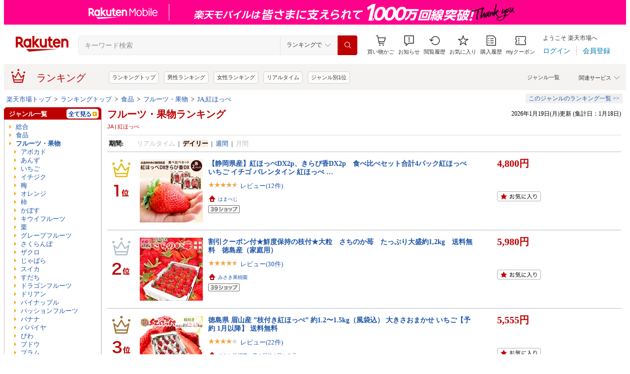

--- FILE ---
content_type: text/html; charset=UTF-8
request_url: https://ranking.rakuten.co.jp/daily/100246/tags=1011423.1012162/?l2-id=Ranking_PC_daily-100246_1000094_1012162
body_size: 22131
content:





<!DOCTYPE html>
<html lang="ja">
<head>
    
    <meta charset="UTF-8">
    <link rel="stylesheet" href="https://r.r10s.jp/com/inc/navi/css/ricmn_header.css">
    
<link rel="stylesheet" type="text/css" media="screen" href="https://r.r10s.jp/evt/event/ranking/mayall/8.0.2/pc/css/common_layout.css?date=260119">
<style type="text/css">
	.menuHeader .genreIcon {
		padding : 0 0 0px 46px;
		background: url("https://r.r10s.jp/evt/event/ranking/mayall/8.0.2/pc/img/ranking/icon_daily.gif") no-repeat scroll 0 0 transparent;
	
	}
	.whiteHeader {
		padding-top : 6px;
		background : url("https://r.r10s.jp/evt/event/ranking/mayall/8.0.2/pc/img/navi_bg_top.gif") no-repeat scroll 0 0 transparent;
	}
	.menuSitemap {
		background: url("https://r.r10s.jp/evt/event/ranking/mayall/8.0.2/pc/img/ranking/iconArrow01.gif") no-repeat scroll 10px 6px transparent;
		display : block;
		padding-left : 18px;
		width : 175px;
		font-weight : bold;
	}
	.entryColumn02 {
		background:
		url("https://r.r10s.jp/evt/event/ranking/mayall/8.0.2/pc/img/navi_bg_bottom_198.gif")
		no-repeat scroll left bottom transparent;
		padding: 0 0 8px;
		width: 200px;
	}
	
	#itemLazyLoadingImg {
		width : 100%;
		height : 153px;
		background : url(https://r.r10s.jp/evt/event/ranking/mayall/8.0.2/pc/img/loading_icon2.gif) no-repeat;
		background-position : 50% 50%;
	}
</style>
    <link rel="stylesheet" href="https://www.rakuten.co.jp/com/inc/navi/css/ricmn_header_ranking_search.css">
    <link rel="stylesheet" type="text/css" media="screen" href="https://r.r10s.jp/com/css/c/pc/ranking/common_cwd.css">
    <link rel="stylesheet" type="text/css" href="https://r.r10s.jp/com/inc/navi/horizontal/header/common/css/ri_pc_cmn_header-2.1.0.min.css" charset="EUC-JP">
    <script type="text/javascript"> var STATIC_CONTENTS_URL = "https://r.r10s.jp/evt/event/ranking/mayall/8.0.2"; </script>
    <script src="https://r.r10s.jp/evt/event/ranking/mayall/8.0.2/js/jquery-3.6.0.min.js"></script>
    <script src="https://r.r10s.jp/evt/event/ranking/mayall/8.0.2/js/jquery-migrate-3.3.2.min.js"></script>
    <script language="JavaScript" type="text/javascript" src="https://r.r10s.jp/evt/event/ranking/mayall/8.0.2/pc/js/jquery.cookie.js"></script>
    <script language="JavaScript" type="text/javascript" src="https://r.r10s.jp/evt/event/ranking/mayall/8.0.2/pc/js/fingerprint.js"></script>
    <script language="JavaScript" type="text/javascript" src="https://r.r10s.jp/evt/event/ranking/mayall/8.0.2/js/rnk_abtest.js?date=260119"></script>
    <script type="text/javascript" src="https://r.r10s.jp/com/js/d/Rmodules/1.25/Rmodules-1.25.0.min.js?date=260119"></script>
    

        





<style type="text/css">
	.genreMenuLink  {
		display:block ;
		width : 160px;
		background: url(https://r.r10s.jp/evt/event/ranking/mayall/8.0.2/pc/img/ranking/iconArrow01.gif) no-repeat scroll 0 5px transparent;
		padding: 0 0 0 13px !important;
	}
	.genreMenuLinkTag  {
		display:block ;
		width : 160px;
    	font-weight: bold;
		background: url(https://r.r10s.jp/evt/event/ranking/mayall/8.0.2/pc/img/ranking/iconArrow01.gif) no-repeat scroll 0 5px transparent;
		padding: 0 0 0 13px !important;
	}
	.genreMenuLinkShort  {
		display:block ;
		width : 65px;
		background: url(https://r.r10s.jp/evt/event/ranking/mayall/8.0.2/pc/img/ranking/iconArrow01.gif) no-repeat scroll 0 5px transparent;
		padding: 0 0 0 10px !important;
	}

	.genreMenuLinkSelected  {
		display:block;
		width:160px;
		font-weight: bold;
		background: url(https://r.r10s.jp/evt/event/ranking/mayall/8.0.2/pc/img/ranking/iconArrow02.gif) no-repeat scroll -3px 2px transparent;
		padding: 0 0 0 13px !important;
	}

	.genreMenuLinkSelectedSideway {
		display:block;
		width:160px;
		font-weight: bold;
		background: url(https://r.r10s.jp/evt/event/ranking/mayall/8.0.2/pc/img/ranking/iconArrow01.gif) no-repeat scroll 0 5px transparent;
		padding: 0 0 0 13px !important;
	}
	.genreLine {
		padding-top : 10px;	
		margin-top : 5px;
		background: url(https://r.r10s.jp/evt/event/ranking/mayall/8.0.2/pc/img/ranking/dot_01.gif) repeat-x scroll 0 0 transparent;
	}
	
    </style>



<link rel="stylesheet" type="text/css" media="screen" href="https://r.r10s.jp/evt/event/ranking/mayall/8.0.2/pc/css/public/base_genre_menu.css?date=260119">
<style type="text/css">
	/** サブメニュー定義 **/
	.current2ndTop {
		visibility: hidden;
		display: block;
		width : 207px;
		background: url(https://r.r10s.jp/evt/event/ranking/mayall/8.0.2/pc/img/genremenu/menubgtop3.gif) no-repeat scroll center top transparent !important;
		padding-top: 1px !important;
		height: 500px;
	}

	.current3rdTop {
		visibility: hidden;
		display: block;
		width : 207px;
		background: url(https://r.r10s.jp/evt/event/ranking/mayall/8.0.2/pc/img/genremenu/menubgtop3.gif) no-repeat scroll center top transparent !important;
		padding: 1px 0 0 0 !important;
		margin-top: -1px !important;
		height: 500px;
	}

	.current2ndBottom {	
		width : 197px;
		margin: 0 1px 0 1px;
		padding: 0 5px 3px 5px;
		background: url(https://r.r10s.jp/evt/event/ranking/mayall/8.0.2/pc/img/genremenu/menubgbottom3.gif) no-repeat scroll center bottom transparent !important;
		position:absolute;
	}
	.current3rdBottom {	
		width : 197px;
		margin: 0 1px 0 0;
		padding: 0 6px 3px 5px;
		background: url(https://r.r10s.jp/evt/event/ranking/mayall/8.0.2/pc/img/genremenu/menubgbottom3.gif) no-repeat scroll center bottom transparent !important;
		position:absolute;
	}
	
	.rankingSiteMap3rd {
    	background: url(https://r.r10s.jp/evt/event/ranking/mayall/8.0.2/pc/img/genremenu/dot_01.gif) repeat-x scroll 0 0 transparent !important;
    	padding: 1px 0 0 0 !important;
    	margin: 0 0 0 1px !important;
    	text-align: right;
    	width: 194px;
	}
	.rankingSiteMap {
		padding : 1px 1px 0 0;
		width : 197px;
		background: url(https://r.r10s.jp/evt/event/ranking/mayall/8.0.2/pc/img/genremenu/dot_01.gif) repeat-x scroll 0 0 transparent !important;
		text-align: right;
	}
	.rankingGenreBox {
		position:relative;
		background: url(https://r.r10s.jp/evt/event/ranking/mayall/8.0.2/pc/img/genremenu/genrecontents_bg_02.gif);
    	padding: 3px 3px 0px 3px;
    	zoom : 1;
	}
	.rankingIconArrowR {
		margin-top : 5px;
		float : right;
		background : url(https://r.r10s.jp/evt/event/ranking/mayall/8.0.2/pc/img/genremenu/bg_icon_logo.gif) no-repeat scroll 0 0 transparent;
		background-position: -10px -199px;
    	position : relative;
	}
	.rankingSubMenuTop {
		padding-top : 2px;
		width : auto;
		background: url(https://r.r10s.jp/evt/event/ranking/mayall/8.0.2/pc/img/genremenu/menubgtop3.gif) no-repeat scroll center top transparent;	
	}
	.rankingSubMenuBottom {
		width : auto;
		background: url(https://r.r10s.jp/evt/event/ranking/mayall/8.0.2/pc/img/genremenu/menubgbottom3.gif) no-repeat scroll center bottom transparent;
	}
	.rankingSubMenuBottom ul{
		background: url(https://r.r10s.jp/evt/event/ranking/mayall/8.0.2/pc/img/genremenu/whitebg.gif) no-repeat scroll 0 0 transparent;
		display: block;
		margin-right: 3px;
		padding: 4px 0;
	}
	.rankingSubMenuBottom a {
		display: block;
		width : 165px;
		padding: 3px 3px 3px 28px !important;
		background: url(https://r.r10s.jp/evt/event/ranking/mayall/8.0.2/pc/img/ranking/iconArrow01.gif) no-repeat scroll 20px 7px transparent;
	}
	.rankingSubMenuBottom .sitemap {
		padding : 3px 0 3px 0px;
		width : 195px;
		background: url(https://r.r10s.jp/evt/event/ranking/mayall/8.0.2/pc/img/genremenu/dot_01.gif) repeat-x scroll 0 0 transparent;
	}
	/*The following tags are originally from back_to_top_css.html*/
	.backToTopBox {
		margin : 1px;
	}

	.backToTop {
		float: right;
		background:
			url("https://r.r10s.jp/evt/event/ranking/mayall/8.0.2/pc/img/ranking/iconArrow03.gif")
			no-repeat scroll 0 5px transparent;
		padding: 0 0 0 13px !important;
	}
	
</style>

<link rel="stylesheet" type="text/css" media="screen" href="https://r.r10s.jp/evt/event/ranking/mayall/8.0.2/pc/css/ranking/ranking-default.css?date=260119">
<style type="text/css"> 
	.rnkTop_shop {
		background: url(https://r.r10s.jp/evt/event/ranking/mayall/8.0.2/pc/img/ranking/flat_icn_shop.gif) no-repeat;
		padding: 0 0 0 20px;
		font-size: 77% !important;
	}
    .rnkRanking_genreLink a {
		background: url(https://r.r10s.jp/evt/event/ranking/mayall/8.0.2/pc/img/ranking/iconArrow01.gif) no-repeat scroll 0 4px transparent;
		font-weight: bold;
		padding-left: 10px;
	} 
	.rnkRankingRealTimeTab_off {
		cursor: pointer;
		background: url(https://r.r10s.jp/evt/event/ranking/mayall/8.0.2/pc/img/ranking/tab/tab_realtime_def.gif) no-repeat 0 0px;
	}
	.rnkRanking_shop{
		background: url(https://r.r10s.jp/evt/event/ranking/mayall/8.0.2/pc/img/ranking/flat_icn_shop.gif) no-repeat;
		padding: 0 0 0 20px;
		font-size: 77% !important;
		margin: 10px 0 0 0;
	}
	.rnkRanking_starON {
		float: left;
		width: 12px;
		height: 12px;
		background: url(https://r.r10s.jp/evt/event/ranking/mayall/8.0.2/pc/img/ranking/star_on.gif) no-repeat;
	}
	.rnkRankingDailyTab_on {
		background: url(https://r.r10s.jp/evt/event/ranking/mayall/8.0.2/pc/img/ranking/tab/tab_daily_on.gif) no-repeat 0 0;
	}
	.rnkRankingRealTimeTab_on {
		background: url(https://r.r10s.jp/evt/event/ranking/mayall/8.0.2/pc/img/ranking/tab/tab_realtime_on.gif) no-repeat 0 0;
	}
	.rnkRankingDailyTab_off {
		cursor: pointer;
		background: url(https://r.r10s.jp/evt/event/ranking/mayall/8.0.2/pc/img/ranking/tab/tab_daily_def.gif) no-repeat 0 0px;
	}
	.rnkRanking_starOFF {
		float: left;
		width: 12px;
		height: 12px;
		background: url(https://r.r10s.jp/evt/event/ranking/mayall/8.0.2/pc/img/ranking/star_off.gif) no-repeat;
	}
	.rnkRanking_starHALF {
		float: left;
		width: 12px;
		height: 12px;
		background: url(https://r.r10s.jp/evt/event/ranking/mayall/8.0.2/pc/img/ranking/star_half.gif) no-repeat;
	}

	.rnk39shopIcon {
		background: url(https://r.r10s.jp/evt/event/ranking/mayall/8.0.2/pc/img/shipping/39Shop.svg) no-repeat;
		width: 76px;
		height: 16px;
		margin-top: 4px;
	}
</style>

<link rel="stylesheet" type="text/css" media="screen" href="https://r.r10s.jp/evt/event/ranking/mayall/8.0.2/pc/css/public/ranking_link_map.css?date=260119">
<style type="text/css">
	#rankingLinkBaseBox .rankingLinkBox a {
		padding: 3px 3px 3px 18px !important;
		background: url(https://r.r10s.jp/evt/event/ranking/mayall/8.0.2/pc/img/ranking/iconArrow01.gif) no-repeat scroll 10px 7px transparent;
	}
</style>

<style type="text/css">
	#left-sidebar .ritLy2Inr #tagMenu .tagGroup {
		padding:5px 5px 0 5px;
	}

	.tagGroup .tagTitle {
		padding:1px 0 1px 5px;
		border-left:3px solid #999;
		font-weight:bold;
	}

	.tagGroup .subGroupName {
		margin-top:4px;
		padding:2px 0 2px 15px;
		font-weight:bold;
	}

	.tagGroup .subTagName {
		padding:2px 0 2px 25px;
		background-image:url(https://r.r10s.jp/evt/event/ranking/mayall/8.0.2/pc/img/ranking/iconArrow01.gif);
		background-repeat:no-repeat;
		background-position:16px 6px;
	}

	.tagGroup .selectedParentBox {
		margin-top:4px;
		background-color:#ffebe0;
		background-image:url("https://r.r10s.jp/evt/event/ranking/mayall/img/tag/icon_arrow_red_down.gif");
		background-repeat:no-repeat;
		background-position:2px 8px;
		padding:2px 0 2px 15px;
	}

	.tagGroup .selectedCurrentBox {
		margin-top:4px;
		background-color:#ffebe0;background-image:url("https://r.r10s.jp/evt/event/ranking/mayall/img/tag/icon_triangle_red_left.gif");
		background-repeat:no-repeat;
		background-position:4px 8px;
		padding:2px 0 2px 15px;
	}

	#tagMenu .tagGroup .selectedTagLink {
		background:url("https://r.r10s.jp/evt/event/ranking/mayall/img/tag/icon_cancel_off.gif") no-repeat scroll 152px 2px transparent;
		display:block;
		width:149px;
		height:100%;
		padding-right:20px;
		color:#bf0000;
		font-weight:bold;
	}

	.tagGroup .selectedTagLink:hover .selectedTagName {
		background-image:none;
		text-decoration:underline;
	}

	.tagGroup .unSelectedTagBox {
		background:url(https://r.r10s.jp/evt/event/ranking/mayall/8.0.2/pc/img/ranking/iconArrow01.gif) no-repeat scroll 4px 6px transparent;
		margin-top:2px;
		padding:1px 0 1px 15px;
	}

	.tagGroup .unSelectedTagBox .unSelectedTagLink {
		display:block;
		width:159px;
		height:100%;
		padding:1px 10px 0 0;
	}

	.tagGroup .tagLink {
		display:block;
		width:100%;
		height:100%;
		word-break:break-all;
		word-wrap:break-word;
	}

	.tagMenuLine {
		margin:4px 5px 0 5px;
		height:1px;
		border-top:2px solid #eee;
	}

	.tagMenuListView {
		margin-top:2px;
		padding-right:12px;
		color:#1D54A7;
		text-align:right;
		background:url("https://r.r10s.jp/com/img/home/beta/201010/bigtri.gif") no-repeat scroll right center transparent;
		cursor:pointer;
	}

	#rnkTagPopup {
		visibility:hidden;
	}

	#rnkTagPopupWindow {
		position:absolute;
		z-index:10010;
		background:#fff;
		width:690px;
		border:solid 1px #000;
		box-shadow:2px 2px 3px #aaa;
	}

	#rnkTagListHeader {
		padding:3px 0;
		color:#fff;
		font-size:120%;
		background:#686868;
	}

	#rnkTagListSearch {
		margin-top:23px;
		padding-left:23px;
	}

	#rnkTagListNarrowing {
		width:400px;
		vertical-align:top;
		margin:0;
		height:17px;
		border:1px solid #ccc;
	}

	#rnkTagListBody {
		margin:10px 11px 23px 23px;
		min-height:250px;
		max-height:400px;
		_height:300px;
		overflow-y:auto;
		scrollbar-face-color:#ababab;
		scrollbar-track-color:#eee;
	}

	.rnkTagListTitle {
		float:left;
		padding-left:15px;
		padding-top:3px;
		font-weight:bold;
	}

	#rnkTagListClose {
		float:right;
		padding-right:10px;
		*margin-right:10px;
		padding-top:2px;
	}

	.rnkTagListTag {
		background:url(https://r.r10s.jp/evt/event/ranking/mayall/8.0.2/pc/img/ranking/iconArrow01.gif) no-repeat left 6px;
		float:left;
		width:200px;
		padding:0 5px 0 8px;
		margin-bottom:10px;
		word-break:break-all;
		word-wrap:break-word;
	}

	#rnkTagSchBtn,#rnkTagListClose {
		cursor:pointer;
		*padding:1px 0 0 0;
	}
</style>
<link rel="stylesheet" type="text/css" media="screen" href="https://r.r10s.jp/evt/event/ranking/mayall/8.0.2/pc/css/genre/genre_list.css?date=260119">
<link rel="stylesheet" type="text/css" media="screen" href="https://r.r10s.jp/evt/event/ranking/mayall/8.0.2/pc/css/genre/genre-1.0.2.css?date=260119">
<link rel="stylesheet" type="text/css" media="screen" href="https://r.r10s.jp/evt/event/ranking/mayall/8.0.2/pc/css/genre/dart.css?date=260119">
<link rel="stylesheet" type="text/css" media="screen" href="https://r.r10s.jp/evt/event/ranking/mayall/8.0.2/pc/css/genre/related_genres.css?date=260119">
<link rel="stylesheet" type="text/css" media="screen" href="https://r.r10s.jp/evt/event/ranking/mayall/8.0.2/pc/css/public/ajax_parts.css?date=260119">
<link rel="stylesheet" type="text/css" media="screen" href="https://r.r10s.jp/evt/event/ranking/mayall/8.0.2/pc/css/ranking/ranking_pager.css?date=260119">
<link rel="stylesheet" type="text/css" media="screen" href="https://r.r10s.jp/evt/event/ranking/mayall/8.0.2/pc/css/ranking/ranking_ad.css?date=260119">
<link rel="stylesheet" type="text/css" media="screen" href="https://r.r10s.jp/com/js/d/common/plugin/jquery-ui/jquery-ui-1.8.16.css">
<link rel="stylesheet" type="text/css" media="screen" href="https://r.r10s.jp/evt/event/ranking/mayall/8.0.2/pc/css/api.css?date=260119">
<link rel="stylesheet" type="text/css" media="screen" href="https://r.r10s.jp/evt/event/ranking/mayall/8.0.2/pc/css/public/recommend.css?date=260119">
<link rel="stylesheet" type="text/css" href="https://r.r10s.jp/evt/event/ranking/mayall/8.0.2/pc/css/public/ranking_bookmark.css?date=260119">
    <!-- helpers.min JS -->
    <script language="JavaScript" type="text/javascript" src="https://r.r10s.jp/com/js/d/rjs/rjs_helpers.min.js"></script>
    <!-- /helpers.min JS -->
    <!-- slideshow.min JS -->
    <script language="JavaScript" type="text/javascript" src="https://r.r10s.jp/com/js/d/rjs/rjs_slideshow.min.js"></script>
    <!-- /slideshow.min JS -->
    <script src="https://r.r10s.jp/evt/event/ranking/mayall/8.0.2/pc/js/public/ranking-jquery-ui-1.9.2.js" type="text/javascript" language="JavaScript"></script>
    <title>【楽天市場】フルーツ・果物（ブランド:JA×品種（いちご）:紅ほっぺ） | 人気・おすすめランキング1位～（売れ筋商品）</title>
    <meta name="Description" content="楽天ランキング－「フルーツ・果物」×ブランド:JA×品種（いちご）:紅ほっぺ（食品）の人気商品ランキング！口コミ（レビュー）も多数。今、売れている商品はコレ！話題の最新トレンドをリアルタイムにチェック。男女別の週間･月間ランキングであなたの欲しい！がきっと見つかります。更新日:2026/01/19">
    <meta name="Keywords" content="フルーツ・果物,ブランド:JA,品種（いちご）:紅ほっぺ,食品,ランキング,人気,売れ筋,ヒット商品,デイリー,楽天市場,通販">
    <link rel="canonical" href="https://ranking.rakuten.co.jp/daily/100246/tags=1011423.1012162/">
	
		<link rel="amphtml" href="https://ranking.rakuten.co.jp/amp/daily/100246/tags=1011423.1012162/">
	   
    


    
<meta property="og:type" content="website">
<meta property="og:site_name" content="楽天市場">
<meta property="og:image" content="https://r.r10s.jp/com/img/home/logo/ogp.png">
<meta property="fb:app_id" content="342061105888690">
<!-- 6/21追加分 -->
<link rel="apple-touch-icon" href="https://r.r10s.jp/com/img/home/logo/touch.png">
<!-- 10/1追加分 -->
<link rel="shortcut icon" href="https://jp.rakuten-static.com/1/im/ci/rakuten/favicon/cr.ico">
<link rel="mask-icon" href="https://jp.rakuten-static.com/1/im/ci/rakuten/favicon/Rakuten_SafariPin.svg" color="#bf0000">

</head>
<body id="pageTop">
<div id="rnkWrapper">

	<!-- header -->
	<div>
		



<!-- ヘッダー -->

<link rel="stylesheet" href="https://r.r10s.jp/com/fsa/pages/common-header-mall-standalone/css/main-6c360f9418a02fc34032.bundle.css" charset="utf-8">
<link rel="stylesheet" href="https://r.r10s.jp/com/fsa/pages/common-header-mall-standalone/css/pc~touch-6c360f9418a02fc34032.bundle.css" charset="utf-8">
<link rel="stylesheet" href="https://r.r10s.jp/com/fsa/pages/common-header-mall-standalone/css/pc-6c360f9418a02fc34032.bundle.css" charset="utf-8">


<link rel="stylesheet" href="https://r.r10s.jp/com/inc/navi/horizontal/header/unique/event/common/event_ch_fix_pc.css?v=202304121900">
<div id="common-header-mall-standalone" data-shisa-coverage="100"></div>
<div irc="CommonHeaderMall" data-url="https://www.rakuten.co.jp/" data-settings='[
{
    &quot;tracker&quot;: {
        &quot;params&quot;: {
            &quot;accountId&quot;: 1,
            &quot;serviceId&quot;: 53,
            &quot;pageLayout&quot;: &quot;pc&quot;,
            &quot;pageType&quot;: &quot;ranking&quot;
        }
    },
    &quot;loginUrlSid&quot;: &quot;r34&quot;,
    &quot;registerUrlSid&quot;: &quot;r34&quot;,
    &quot;showSearchBar&quot;: true,
    &quot;showMemberInfoSummary&quot;: true,
    &quot;showSpu&quot;: true,
    &quot;showCartModal&quot;: true,
    &quot;customLogoImageUrl&quot;: false,
    &quot;useTBasketDomain&quot;: true,
    &quot;omniConfig&quot;:{
        &quot;clientId&quot;:&quot;rakuten_ranking_web&quot;,
        &quot;redirectUri&quot;:&quot;https://ranking.rakuten.co.jp/redirectAuth/&quot;
    },
    &quot;api&quot;: {
        &quot;shouldQueryPointInvestInfo&quot;: true,
        &quot;cartApiSid&quot;: 1010,
        &quot;notificationLocId&quot;: 99,
        &quot;shouldUseRestBff&quot;: true,
        &quot;url&quot;: &quot;https://ichiba-common-web-gateway.rakuten.co.jp/ichiba-common/headerinfo/get/v1&quot;,
        &quot;apikey&quot;: &quot;hiItEK28aubxuz2CuZKAaL8fe7DuvqNPR&quot;,
        &quot;clientId&quot;: &quot;ranking&quot;,
        &quot;spuViewType&quot;: &quot;top&quot;,
        &quot;spuSource&quot;: &quot;pc&quot;,
        &quot;spuEncoding&quot;: &quot;UTF-8&quot;,
        &quot;spuAcc&quot;: 1,
        &quot;spuAid&quot;: 1
    },
    &quot;searchSettings&quot;: {
        &quot;submitUrl&quot;: &quot;/search&quot;,
        &quot;method&quot;: &quot;get&quot;,
        &quot;dropdown&quot;: [
            {
                &quot;name&quot;: &quot;ランキングで&quot;,
                &quot;value&quot;: 0
            },
            {
                &quot;name&quot;: &quot;楽天市場の全商品で&quot;,
                &quot;value&quot;: 1
            }
        ],
        &quot;defaultDropdownValue&quot;: 0,
        &quot;dropdownParam&quot;: &quot;smd&quot;,
        &quot;keywordParam&quot;: &quot;stx&quot;,
        &quot;suggestionGenreParam&quot;: &quot;sgid&quot;
    }
}


,
{
	"initialKeyword": null,
	"searchSettings": {
		"hiddenParams": [
			{ "name": "prl", "value": "" },
			{ "name": "pru", "value": "" },
			{ "name": "rvf", "value": "" },
			{ "name": "arf", "value": "" },
			{ "name": "vmd", "value": "0" },
			{ "name": "ptn", "value": "1" },
			{ "name": "srt", "value": "1" },
			{ "name": "sgid", "value": "" }
		]
	}
}

	,{
		"omniConfig":{
			"state": "L2RhaWx5LzEwMDI0Ni90YWdzPTEwMTE0MjMuMTAxMjE2Mi8_bDItaWQ9UmFua2luZ19QQ19kYWlseS0xMDAyNDZfMTAwMDA5NF8xMDEyMTYy"
		}
	}

]'>
</div>
<div id="ri-cmn-hdr-unique" class="ri-cmn-hdr-unique-r-genre">
	<a href="https://ranking.rakuten.co.jp/" data-postfix="ranking_title" class="ri-cmn-hdr-unique-ttl-link">
		<span class="ri-cmn-hdr-unique-icon ri-cmn-hdr-unique-icon-ranking"></span>
		<h2 class="ri-cmn-hdr-unique-ttl">ランキング</h2>
	</a>
	<div class="ri-cmn-hdr-service-container"><span class="ri-cmn-hdr-service-ttl">関連サービス<span class="ri-cmn-hdr-ar-btm"></span></span>
    <div class="ri-cmn-hdr-service-flame">
        <ul class="ri-cmn-hdr-service-list">
            <li><a href="https://event.rakuten.co.jp/anshin/anshinshopping/brand/">ブランド模造品補償</a></li>
            <li><a href="https://event.rakuten.co.jp/superdeal/">スーパーDEAL</a></li>
            <li><a href="https://ranking.rakuten.co.jp/">ランキング</a></li>
            <li><a href="https://event.rakuten.co.jp/rmagazine/">雑誌コラボ</a></li>
            <li><a href="https://room.rakuten.co.jp/">ROOM</a></li>
            <li><a href="https://event.rakuten.co.jp/guide/freeshippingline/">送料無料</a></li>
            <li><a href="https://event.rakuten.co.jp/coupon/">クーポン</a></li>
            <li><a href="https://event.rakuten.co.jp/gift/">ギフト</a></li>
            <li><a href="https://event.rakuten.co.jp/regular/">定期購入</a></li>
            <li><a href="https://fril.jp/">ラクマ</a></li>
            <li><a href="https://event.rakuten.co.jp/app/">楽天市場アプリ</a></li>
            <li><a href="https://event.rakuten.co.jp/furusato/">ふるさと納税</a></li>
            <li><a href="https://www.rebates.jp/">Rebates</a></li>
        </ul>
    </div><span class="ri-cmn-hdr-top-tail"><span class="ri-cmn-hdr-top-tail-fill"></span></span>
</div>
<!-- /.ri-cmn-hdr-service-container -->

	<div class="searchbar">
		<div class="category-list"><a href="https://directory.rakuten.co.jp/">ジャンル一覧</a></div>
	</div>
	<div class="ri-cmn-hdr-keyword-container">
	<div class="ri-cmn-hdr-keyword-ttl">&nbsp;</div>
	<div class="riCmnSideWrap riMaB9">
		<div class="riCmnSideIn">
			<ul class="riMaB6">

				<li class="riMaB4 riIcnDot"><a href=" https://ranking.rakuten.co.jp/">ランキングトップ</a></li>

				<li class="riMaB4 riIcnDot"><a href=" https://ranking.rakuten.co.jp/daily/gender=male/">男性ランキング</a></li>

				<li class="riMaB4 riIcnDot"><a href=" https://ranking.rakuten.co.jp/daily/gender=female/">女性ランキング</a></li>

				<li class="riMaB4 riIcnDot"><a href=" https://ranking.rakuten.co.jp/realtime/">リアルタイム</a></li>

				<li class="riMaB4 riIcnDot"><a href=" https://ranking.rakuten.co.jp/genre/">ジャンル別1位</a></li>

			</ul>
		</div>
	</div>
</div>
<!-- /.ri-cmn-hdr-keyword-container -->

</div>
<div id="ri-cmn-hdr-config" style="display:none;">
	<div data-config="add-lid">
    <div data-scope="#ri-cmn-hdr-global" data-target="a[data-postfix]" data-prefix="header_global_"></div>
		<div data-scope="#ri-cmn-hdr-unique" data-target="a[data-postfix]" data-prefix="header_ranking_"></div>
		<div data-scope="#ri-cmn-hdr-unique .ri-cmn-hdr-unique-list" data-prefix="header_ranking_list_#NUMBER#" data-count="true"></div>
		<div data-scope="#ri-cmn-hdr-unique .ri-cmn-hdr-service-list" data-prefix="header_ranking_service_#NUMBER#" data-count="true"></div>
		<div data-scope="#ri-cmn-hdr-unique .ri-cmn-hdr-keyword-container" data-prefix="header_reco_search_#NUMBER#" data-count="true"></div>
	</div>
	<div data-config="search-settings" data-use-genre-select="true" data-send-sc-event="true"></div>
	<div data-config="notification-settings" pollingduration="30000" locid="99" badgeflash="true"></div>
	<div data-config="category-menu" data-target=".ri-js-category-menu"></div>
</div>
<script src="https://r.r10s.jp/com/inc/navi/horizontal/header/common/js/header_functions-1.0.0.min.js?v=20170207150122"></script>

<!-- /ヘッダー -->

<!-- Print all_special.html if provided -->
<!-- all special banner ===============================================================================-->

<!-- /all special banner ==============================================================================-->


<!-- Print alert if provided -->
<!-- info banner ===============================================================================-->

<!-- /info banner ==============================================================================-->


<div class="rnkContentsSpace"></div>

<!-- パンくず -->



<div>
	<div id="rnk_pnkz" class="ranking_pnkz">
	
		

			
				<a  href="https://www.rakuten.co.jp/">楽天市場トップ</a>
			
			
				&nbsp;&gt;&nbsp;
			
		

			
				<a  href="/">ランキングトップ</a>
			
			
				&nbsp;&gt;&nbsp;
			
		

			
				<a  href="/daily/100227/">食品</a>
			
			
				&nbsp;&gt;&nbsp;
			
		

			
				<a  href="/daily/100246/">フルーツ・果物</a>
			
			
				&nbsp;&gt;&nbsp;
			
		

			
				<a  href="/daily/100246/tags=1011423.1012162/">JA,紅ほっぺ</a>
			
			
		
	
	</div>
	<div id="sitemap" class="ranking_stmp">
	<a  href="/sitemap/food/" class="stmpLink">このジャンルのランキング一覧&nbsp;&gt;&gt;</a>
	</div>
</div>
<script type="text/javascript" src="https://r.r10s.jp/com/entf/asset/js/offer-notification-1.1.1.min.js?v=201703231000" charset="utf-8"></script><script type="application/ld+json">
{
"@context": "http://schema.org",
"@type": "BreadcrumbList",
"itemListElement": [
{
"@type": "ListItem",
"position": 1,
"item": {
"@id": "https://www.rakuten.co.jp/",
"name": "&#27005;&#22825;&#24066;&#22580;&#12488;&#12483;&#12503;"
}
},
{
"@type": "ListItem",
"position": 2,
"item": {
"@id": "https://ranking.rakuten.co.jp",
"name": "&#12521;&#12531;&#12461;&#12531;&#12464;&#12488;&#12483;&#12503;"
}
},
{
"@type": "ListItem",
"position": 3,
"item": {
"@id": "https://ranking.rakuten.co.jp/daily/100227/",
"name": "&#39135;&#21697;"
}
},
{
"@type": "ListItem",
"position": 4,
"item": {
"@id": "https://ranking.rakuten.co.jp/daily/100246/",
"name": "&#12501;&#12523;&#12540;&#12484;&#12539;&#26524;&#29289;"
}
},
{
"@type": "ListItem",
"position": 5,
"item": {
"@id": "https://ranking.rakuten.co.jp/daily/100246/tags=1011423.1012162/",
"name": "JA,&#32005;&#12411;&#12387;&#12410;"
}
}
]
}
</script>


<!-- /パンくず -->

	</div>
	<!-- /header -->
	<div class="rnkContentsSpace"></div>
	<!-- ranking contents -->
	<div id="rnkContainer">
		
<!-- l-id自動付与 -->
<script type="text/javascript">
<!--
var sc_abPatern = "ranking_a_top";
-->
</script>
<!-- /l-id自動付与 -->

<div id="rnkContents">
	<!-- メインコンテンツ -->
	<div id="rnkMainColumn">
		<div id="rnkCenterContents">
			
				














<div>
	<div>
	<!-- タイトル・更新日時 -->
	<div class="rnkContentsTitle1st">
		<h1 id="rnkContentsTitleMain">
			<a href="/daily/100246/">
			フルーツ・果物ランキング
			</a>
			<!-- New Tag Labels -->
			<div id="rnkTagRankingLabels">JA&nbsp;|&nbsp;紅ほっぺ</div>
		</h1>
		<div id="rnkGenreRanking_updateDate">
			
				2026年1月19日(月)更新
				(集計日：1月18日)
			
		</div>
		<div class="clear"></div>
	</div>
	<!-- /タイトル・更新日時 -->
	</div>

	<div class="rnkContentsSpaceS"></div>

	







<dl class="genreRankingSearchCondition">


    <dt>期間:</dt>
    <dd>
    
        
        
        
            
                
                    <span class="gray">リアルタイム</span>
                
            
        
        
            &nbsp;|&nbsp;
        
    
        
        
        
            
                <span class="current">デイリー</span>
            
        
        
            &nbsp;|&nbsp;
        
    
        
        
        
            
                <a href="/weekly/100246/tags=1011423.1012162/">週間</a>
            
        
        
            &nbsp;|&nbsp;
        
    
        
        
        
            
                
                    <span class="gray">月間</span>
                
            
        
        
    
    </dd>





</dl>


	<div class="rnkContentsSpaceS"></div>
	






	<div class="rnkContentsSpaceS"></div>
	<div style="border-bottom: solid 1px #bbb"></div>

	<!-- ランキング -->
	<div id="rnkRankingMain">
	<script language="JavaScript" type="text/javascript"><!--
		var itemLazyLoad = [];
		var itemLazyLoadOffset = 20;
		var calcDuration = 1;
		var shopUnit = {};
		shopUnit[1]={"shopId":"376767","items":{"10000330":{"data":{"price":4800}}}};shopUnit[2]={"shopId":"272669","items":{"10000819":{"data":{"price":5980}}}};shopUnit[3]={"shopId":"269679","items":{"10002304":{"data":{"price":5555}}}};shopUnit[4]={"shopId":"269414","items":{"10005304":{"data":{"price":5500}}}};shopUnit[5]={"shopId":"269679","items":{"10005676":{"data":{"price":4980}}}};shopUnit[6]={"shopId":"269414","items":{"10003612":{"data":{"price":4500}}}};shopUnit[7]={"shopId":"269679","items":{"10005677":{"data":{"price":3980}}}};shopUnit[8]={"shopId":"376767","items":{"10000332":{"data":{"price":2600}}}};
	--></script>
	
		
		
		<!-- 1-3 -->
		<div class="rnkRanking_top3box rnkRanking_topBgColor">
			<div class="rnkRanking_rank">
				<div>
					<div class="rnkRanking_rankIcon"><img src="https://r.r10s.jp/evt/event/ranking/mayall/8.0.2/pc/img/ranking/A/flat_rank01.gif" width="56" alt="1位"></div>
				</div>
			</div>

		<!-- /1-3 -->
		
			<div class="rnkRanking_image">
				<div class="rnkRanking_imageBox">
					<a href="https://item.rakuten.co.jp/hamachu/10000330/"><span></span><img src="https://tshop.r10s.jp/hamachu/cabinet/07191313/07998224/10000330.jpg?fitin=128:128" alt="【静岡県産】紅ほっぺDX2p、きらぴ香DX2p　食べ比べセット合計4パック紅ほっぺ いちご イチゴ バレンタイン 紅ほっぺ いちご 静岡"></a>
				</div>
			</div>
			<div style="margin-left: 205px;">
			<div class="rnkRanking_detail">
				<div>
					<div>
						<div class="rnkRanking_upperbox">
							<div class="rnkRanking_itemName"><a href="https://item.rakuten.co.jp/hamachu/10000330/">【静岡県産】紅ほっぺDX2p、きらぴ香DX2p　食べ比べセット合計4パック紅ほっぺ いちご イチゴ バレンタイン 紅ほっぺ &hellip;</a></div>
							<div>
								<div class="rnkRanking_starBox">
									
										
											
												<div class="rnkRanking_starON"></div>
											
												<div class="rnkRanking_starON"></div>
											
												<div class="rnkRanking_starON"></div>
											
												<div class="rnkRanking_starON"></div>
											
												<div class="rnkRanking_starHALF"></div>
											
										
										<div class="rnkRanking_starTgif"><img src="https://r.r10s.jp/com/img/home/t.gif" width="5" height="1" alt=""></div>
										<div><a href="https://review.rakuten.co.jp/item/1/376767_10000330/1.1/">レビュー(12件)</a></div>
									
								</div>
							</div>
							<div class="rnkRanking_shop"><a href="https://www.rakuten.co.jp/hamachu/">はまべじ</a></div>
							<div id="rnkRanking_39shop1"></div>
						</div>
					</div>
				</div>
			</div>
			<div style="float: right; width: 30%;">
				
				<div class="rnk_fixedRightBox">
					<div class="rnkRanking_price">4,800円</div>
					
				</div>
				<div class="clear"></div>
				<!-- item bookmark area -->
				<div class="genreRankingBookMarkBox">
					<div style="padding:0 0 0 0 ;" class="bookmarkArea">
						<div style="display:none" class="itemBookmarkParams"
							data-item-svid = "106"
							data-shop-svid = "240"
							data-item-id = "10000330"
							data-shop-id = "376767"
							data-item-type = "1"
						></div>
						<div class="bkm">
							<a href="https://my.bookmark.rakuten.co.jp/?func=reg&svid=106&shop_bid=376767&iid=10000330&itype=1">
								<img alt="お気に入りに追加" src="https://r.r10s.jp/com/img/ranking/share/btn_bookmark.gif" width="89" height="20" style="padding:0px 0;border:0 none;">
							</a>
		    			</div>
					</div>
				</div>
				<!-- /item bookmark area -->
			</div>
			</div>
 			<div class="clear"></div>
		</div>
		

	
		
		
		<!-- 1-3 -->
		<div class="rnkRanking_top3box ">
			<div class="rnkRanking_rank">
				<div>
					<div class="rnkRanking_rankIcon"><img src="https://r.r10s.jp/evt/event/ranking/mayall/8.0.2/pc/img/ranking/A/flat_rank02.gif" width="56" alt="2位"></div>
				</div>
			</div>

		<!-- /1-3 -->
		
			<div class="rnkRanking_image">
				<div class="rnkRanking_imageBox">
					<a href="https://item.rakuten.co.jp/misaki-kajuen/satin001/"><span></span><img src="https://tshop.r10s.jp/misaki-kajuen/cabinet/08738391/2022satin600x600.jpg?fitin=128:128" alt="割引クーポン付★鮮度保持の枝付★大粒　さちのか苺　たっぷり大盛約1,2kg　送料無料　徳島産（家庭用）"></a>
				</div>
			</div>
			<div style="margin-left: 205px;">
			<div class="rnkRanking_detail">
				<div>
					<div>
						<div class="rnkRanking_upperbox">
							<div class="rnkRanking_itemName"><a href="https://item.rakuten.co.jp/misaki-kajuen/satin001/">割引クーポン付★鮮度保持の枝付★大粒　さちのか苺　たっぷり大盛約1,2kg　送料無料　徳島産（家庭用）</a></div>
							<div>
								<div class="rnkRanking_starBox">
									
										
											
												<div class="rnkRanking_starON"></div>
											
												<div class="rnkRanking_starON"></div>
											
												<div class="rnkRanking_starON"></div>
											
												<div class="rnkRanking_starON"></div>
											
												<div class="rnkRanking_starHALF"></div>
											
										
										<div class="rnkRanking_starTgif"><img src="https://r.r10s.jp/com/img/home/t.gif" width="5" height="1" alt=""></div>
										<div><a href="https://review.rakuten.co.jp/item/1/272669_10000819/1.1/">レビュー(30件)</a></div>
									
								</div>
							</div>
							<div class="rnkRanking_shop"><a href="https://www.rakuten.co.jp/misaki-kajuen/">みさき果樹園</a></div>
							<div id="rnkRanking_39shop2"></div>
						</div>
					</div>
				</div>
			</div>
			<div style="float: right; width: 30%;">
				
				<div class="rnk_fixedRightBox">
					<div class="rnkRanking_price">5,980円</div>
					
				</div>
				<div class="clear"></div>
				<!-- item bookmark area -->
				<div class="genreRankingBookMarkBox">
					<div style="padding:0 0 0 0 ;" class="bookmarkArea">
						<div style="display:none" class="itemBookmarkParams"
							data-item-svid = "106"
							data-shop-svid = "240"
							data-item-id = "10000819"
							data-shop-id = "272669"
							data-item-type = "1"
						></div>
						<div class="bkm">
							<a href="https://my.bookmark.rakuten.co.jp/?func=reg&svid=106&shop_bid=272669&iid=10000819&itype=1">
								<img alt="お気に入りに追加" src="https://r.r10s.jp/com/img/ranking/share/btn_bookmark.gif" width="89" height="20" style="padding:0px 0;border:0 none;">
							</a>
		    			</div>
					</div>
				</div>
				<!-- /item bookmark area -->
			</div>
			</div>
 			<div class="clear"></div>
		</div>
		

	
		
		
		<!-- 1-3 -->
		<div class="rnkRanking_top3box ">
			<div class="rnkRanking_rank">
				<div>
					<div class="rnkRanking_rankIcon"><img src="https://r.r10s.jp/evt/event/ranking/mayall/8.0.2/pc/img/ranking/A/flat_rank03.gif" width="56" alt="3位"></div>
				</div>
			</div>

		<!-- /1-3 -->
		
			<div class="rnkRanking_image">
				<div class="rnkRanking_imageBox">
					<a href="https://item.rakuten.co.jp/auc-kurashi-kaientai/2014036-edabeni1500g/"><span></span><img src="https://tshop.r10s.jp/auc-kurashi-kaientai/cabinet/2014itigo/036-edabeni1500g01.jpg?fitin=128:128" alt="徳島県 眉山産 ”枝付き紅ほっぺ” 約1.2〜1.5kg（風袋込） 大きさおまかせ いちご【予約 1月以降】 送料無料"></a>
				</div>
			</div>
			<div style="margin-left: 205px;">
			<div class="rnkRanking_detail">
				<div>
					<div>
						<div class="rnkRanking_upperbox">
							<div class="rnkRanking_itemName"><a href="https://item.rakuten.co.jp/auc-kurashi-kaientai/2014036-edabeni1500g/">徳島県 眉山産 &rdquo;枝付き紅ほっぺ&rdquo; 約1.2〜1.5kg（風袋込） 大きさおまかせ いちご【予約 1月以降】 送料無料</a></div>
							<div>
								<div class="rnkRanking_starBox">
									
										
											
												<div class="rnkRanking_starON"></div>
											
												<div class="rnkRanking_starON"></div>
											
												<div class="rnkRanking_starON"></div>
											
												<div class="rnkRanking_starON"></div>
											
												<div class="rnkRanking_starOFF"></div>
											
										
										<div class="rnkRanking_starTgif"><img src="https://r.r10s.jp/com/img/home/t.gif" width="5" height="1" alt=""></div>
										<div><a href="https://review.rakuten.co.jp/item/1/269679_10002304/1.1/">レビュー(22件)</a></div>
									
								</div>
							</div>
							<div class="rnkRanking_shop"><a href="https://www.rakuten.co.jp/auc-kurashi-kaientai/">くらし快援隊〜母の日父の日お中元</a></div>
							<div id="rnkRanking_39shop3"></div>
						</div>
					</div>
				</div>
			</div>
			<div style="float: right; width: 30%;">
				
				<div class="rnk_fixedRightBox">
					<div class="rnkRanking_price">5,555円</div>
					
				</div>
				<div class="clear"></div>
				<!-- item bookmark area -->
				<div class="genreRankingBookMarkBox">
					<div style="padding:0 0 0 0 ;" class="bookmarkArea">
						<div style="display:none" class="itemBookmarkParams"
							data-item-svid = "106"
							data-shop-svid = "240"
							data-item-id = "10002304"
							data-shop-id = "269679"
							data-item-type = "1"
						></div>
						<div class="bkm">
							<a href="https://my.bookmark.rakuten.co.jp/?func=reg&svid=106&shop_bid=269679&iid=10002304&itype=1">
								<img alt="お気に入りに追加" src="https://r.r10s.jp/com/img/ranking/share/btn_bookmark.gif" width="89" height="20" style="padding:0px 0;border:0 none;">
							</a>
		    			</div>
					</div>
				</div>
				<!-- /item bookmark area -->
			</div>
			</div>
 			<div class="clear"></div>
		</div>
		

	
		
		
		<!-- 4- -->
		<div class="rnkRanking_after4box">
			<div class="rnkRanking_rank">
				<div>
					<div class="rnkRanking_dispRank">4<span class="rnkRanking_dispRankExt">位</span></div>
				</div>
			</div>
		<!-- /4- -->
		
			<div class="rnkRanking_image">
				<div class="rnkRanking_imageBox">
					<a href="https://item.rakuten.co.jp/sanchokudayori/1262162912/"><span></span><img src="https://tshop.r10s.jp/sanchokudayori/cabinet/fruits12/strw80_0.jpg?fitin=128:128" alt="静岡県より産地直送 JAふじ伊豆 紅ほっぺ DX＋きらぴ香 DX（260g×4P）送料無料 いちご イチゴ 苺 ※クール便発送"></a>
				</div>
			</div>
			<div style="margin-left: 205px;">
			<div class="rnkRanking_detail">
				<div>
					<div>
						<div class="rnkRanking_upperbox">
							<div class="rnkRanking_itemName"><a href="https://item.rakuten.co.jp/sanchokudayori/1262162912/">静岡県より産地直送 JAふじ伊豆 紅ほっぺ DX＋きらぴ香 DX（260g&times;4P）送料無料 いちご イチゴ 苺 ※クール便発送</a></div>
							<div>
								<div class="rnkRanking_starBox">
									
										
											
												<div class="rnkRanking_starON"></div>
											
												<div class="rnkRanking_starON"></div>
											
												<div class="rnkRanking_starON"></div>
											
												<div class="rnkRanking_starON"></div>
											
												<div class="rnkRanking_starOFF"></div>
											
										
										<div class="rnkRanking_starTgif"><img src="https://r.r10s.jp/com/img/home/t.gif" width="5" height="1" alt=""></div>
										<div><a href="https://review.rakuten.co.jp/item/1/269414_10005304/1.1/">レビュー(5件)</a></div>
									
								</div>
							</div>
							<div class="rnkRanking_shop"><a href="https://www.rakuten.co.jp/sanchokudayori/">産直だより</a></div>
							<div id="rnkRanking_39shop4"></div>
						</div>
					</div>
				</div>
			</div>
			<div style="float: right; width: 30%;">
				
				<div class="rnk_fixedRightBox">
					<div class="rnkRanking_price">5,500円</div>
					
				</div>
				<div class="clear"></div>
				<!-- item bookmark area -->
				<div class="genreRankingBookMarkBox">
					<div style="padding:0 0 0 0 ;" class="bookmarkArea">
						<div style="display:none" class="itemBookmarkParams"
							data-item-svid = "106"
							data-shop-svid = "240"
							data-item-id = "10005304"
							data-shop-id = "269414"
							data-item-type = "1"
						></div>
						<div class="bkm">
							<a href="https://my.bookmark.rakuten.co.jp/?func=reg&svid=106&shop_bid=269414&iid=10005304&itype=1">
								<img alt="お気に入りに追加" src="https://r.r10s.jp/com/img/ranking/share/btn_bookmark.gif" width="89" height="20" style="padding:0px 0;border:0 none;">
							</a>
		    			</div>
					</div>
				</div>
				<!-- /item bookmark area -->
			</div>
			</div>
 			<div class="clear"></div>
		</div>
		

	
		
		
		<!-- 4- -->
		<div class="rnkRanking_after4box">
			<div class="rnkRanking_rank">
				<div>
					<div class="rnkRanking_dispRank">5<span class="rnkRanking_dispRankExt">位</span></div>
				</div>
			</div>
		<!-- /4- -->
		
			<div class="rnkRanking_image">
				<div class="rnkRanking_imageBox">
					<a href="https://item.rakuten.co.jp/auc-kurashi-kaientai/2014048-ichigo1kg/"><span></span><img src="https://tshop.r10s.jp/auc-kurashi-kaientai/cabinet/2014itigo/048-ichigo1kg01.jpg?fitin=128:128" alt="【緊急スポット】”いちご” 約1kg 秀/◯等級 品種・大きさおまかせ 産地厳選 さちのか/紅ほっぺ/あまおう 等【2週間以内の発送】 送料無料"></a>
				</div>
			</div>
			<div style="margin-left: 205px;">
			<div class="rnkRanking_detail">
				<div>
					<div>
						<div class="rnkRanking_upperbox">
							<div class="rnkRanking_itemName"><a href="https://item.rakuten.co.jp/auc-kurashi-kaientai/2014048-ichigo1kg/">【緊急スポット】&rdquo;いちご&rdquo; 約1kg 秀/◯等級 品種・大きさおまかせ 産地厳選 さちのか/紅ほっぺ/あまおう 等【2週間&hellip;</a></div>
							<div>
								<div class="rnkRanking_starBox">
									
										
											
												<div class="rnkRanking_starON"></div>
											
												<div class="rnkRanking_starON"></div>
											
												<div class="rnkRanking_starON"></div>
											
												<div class="rnkRanking_starHALF"></div>
											
												<div class="rnkRanking_starOFF"></div>
											
										
										<div class="rnkRanking_starTgif"><img src="https://r.r10s.jp/com/img/home/t.gif" width="5" height="1" alt=""></div>
										<div><a href="https://review.rakuten.co.jp/item/1/269679_10005676/1.1/">レビュー(19件)</a></div>
									
								</div>
							</div>
							<div class="rnkRanking_shop"><a href="https://www.rakuten.co.jp/auc-kurashi-kaientai/">くらし快援隊〜母の日父の日お中元</a></div>
							<div id="rnkRanking_39shop5"></div>
						</div>
					</div>
				</div>
			</div>
			<div style="float: right; width: 30%;">
				
				<div class="rnk_fixedRightBox">
					<div class="rnkRanking_price">4,980円</div>
					
				</div>
				<div class="clear"></div>
				<!-- item bookmark area -->
				<div class="genreRankingBookMarkBox">
					<div style="padding:0 0 0 0 ;" class="bookmarkArea">
						<div style="display:none" class="itemBookmarkParams"
							data-item-svid = "106"
							data-shop-svid = "240"
							data-item-id = "10005676"
							data-shop-id = "269679"
							data-item-type = "1"
						></div>
						<div class="bkm">
							<a href="https://my.bookmark.rakuten.co.jp/?func=reg&svid=106&shop_bid=269679&iid=10005676&itype=1">
								<img alt="お気に入りに追加" src="https://r.r10s.jp/com/img/ranking/share/btn_bookmark.gif" width="89" height="20" style="padding:0px 0;border:0 none;">
							</a>
		    			</div>
					</div>
				</div>
				<!-- /item bookmark area -->
			</div>
			</div>
 			<div class="clear"></div>
		</div>
		

	
		
		
		<!-- 4- -->
		<div class="rnkRanking_after4box">
			<div class="rnkRanking_rank">
				<div>
					<div class="rnkRanking_dispRank">6<span class="rnkRanking_dispRankExt">位</span></div>
				</div>
			</div>
		<!-- /4- -->
		
			<div class="rnkRanking_image">
				<div class="rnkRanking_imageBox">
					<a href="https://item.rakuten.co.jp/sanchokudayori/126216154/"><span></span><img src="https://tshop.r10s.jp/sanchokudayori/cabinet/fruits14/strw37_0.jpg?fitin=128:128" alt="静岡県より産地直送 JAふじ伊豆 紅ほっぺ 大粒約420g×2p　(9粒から15粒入り×2P）送料無料 いちご イチゴ 苺"></a>
				</div>
			</div>
			<div style="margin-left: 205px;">
			<div class="rnkRanking_detail">
				<div>
					<div>
						<div class="rnkRanking_upperbox">
							<div class="rnkRanking_itemName"><a href="https://item.rakuten.co.jp/sanchokudayori/126216154/">静岡県より産地直送 JAふじ伊豆 紅ほっぺ 大粒約420g&times;2p　(9粒から15粒入り&times;2P）送料無料 いちご イチゴ 苺</a></div>
							<div>
								<div class="rnkRanking_starBox">
									
										
											
												<div class="rnkRanking_starON"></div>
											
												<div class="rnkRanking_starON"></div>
											
												<div class="rnkRanking_starON"></div>
											
												<div class="rnkRanking_starON"></div>
											
												<div class="rnkRanking_starHALF"></div>
											
										
										<div class="rnkRanking_starTgif"><img src="https://r.r10s.jp/com/img/home/t.gif" width="5" height="1" alt=""></div>
										<div><a href="https://review.rakuten.co.jp/item/1/269414_10003612/1.1/">レビュー(14件)</a></div>
									
								</div>
							</div>
							<div class="rnkRanking_shop"><a href="https://www.rakuten.co.jp/sanchokudayori/">産直だより</a></div>
							<div id="rnkRanking_39shop6"></div>
						</div>
					</div>
				</div>
			</div>
			<div style="float: right; width: 30%;">
				
				<div class="rnk_fixedRightBox">
					<div class="rnkRanking_price">4,500円</div>
					
				</div>
				<div class="clear"></div>
				<!-- item bookmark area -->
				<div class="genreRankingBookMarkBox">
					<div style="padding:0 0 0 0 ;" class="bookmarkArea">
						<div style="display:none" class="itemBookmarkParams"
							data-item-svid = "106"
							data-shop-svid = "240"
							data-item-id = "10003612"
							data-shop-id = "269414"
							data-item-type = "1"
						></div>
						<div class="bkm">
							<a href="https://my.bookmark.rakuten.co.jp/?func=reg&svid=106&shop_bid=269414&iid=10003612&itype=1">
								<img alt="お気に入りに追加" src="https://r.r10s.jp/com/img/ranking/share/btn_bookmark.gif" width="89" height="20" style="padding:0px 0;border:0 none;">
							</a>
		    			</div>
					</div>
				</div>
				<!-- /item bookmark area -->
			</div>
			</div>
 			<div class="clear"></div>
		</div>
		

	
		
		
		<!-- 4- -->
		<div class="rnkRanking_after4box">
			<div class="rnkRanking_rank">
				<div>
					<div class="rnkRanking_dispRank">7<span class="rnkRanking_dispRankExt">位</span></div>
				</div>
			</div>
		<!-- /4- -->
		
			<div class="rnkRanking_image">
				<div class="rnkRanking_imageBox">
					<a href="https://item.rakuten.co.jp/auc-kurashi-kaientai/2014048-ichigo1kgw/"><span></span><img src="https://tshop.r10s.jp/auc-kurashi-kaientai/cabinet/2014itigo/048-ichigo1kgw01.jpg?fitin=128:128" alt="【緊急スポット】”いちご” 約1kg 訳あり 品種・大きさおまかせ 産地厳選 さちのか/紅ほっぺ/あまおう 等【2週間以内の発送】 送料無料"></a>
				</div>
			</div>
			<div style="margin-left: 205px;">
			<div class="rnkRanking_detail">
				<div>
					<div>
						<div class="rnkRanking_upperbox">
							<div class="rnkRanking_itemName"><a href="https://item.rakuten.co.jp/auc-kurashi-kaientai/2014048-ichigo1kgw/">【緊急スポット】&rdquo;いちご&rdquo; 約1kg 訳あり 品種・大きさおまかせ 産地厳選 さちのか/紅ほっぺ/あまおう 等【2週間以内&hellip;</a></div>
							<div>
								<div class="rnkRanking_starBox">
									
										
											
												<div class="rnkRanking_starON"></div>
											
												<div class="rnkRanking_starON"></div>
											
												<div class="rnkRanking_starON"></div>
											
												<div class="rnkRanking_starON"></div>
											
												<div class="rnkRanking_starOFF"></div>
											
										
										<div class="rnkRanking_starTgif"><img src="https://r.r10s.jp/com/img/home/t.gif" width="5" height="1" alt=""></div>
										<div><a href="https://review.rakuten.co.jp/item/1/269679_10005677/1.1/">レビュー(55件)</a></div>
									
								</div>
							</div>
							<div class="rnkRanking_shop"><a href="https://www.rakuten.co.jp/auc-kurashi-kaientai/">くらし快援隊〜母の日父の日お中元</a></div>
							<div id="rnkRanking_39shop7"></div>
						</div>
					</div>
				</div>
			</div>
			<div style="float: right; width: 30%;">
				
				<div class="rnk_fixedRightBox">
					<div class="rnkRanking_price">3,980円</div>
					
				</div>
				<div class="clear"></div>
				<!-- item bookmark area -->
				<div class="genreRankingBookMarkBox">
					<div style="padding:0 0 0 0 ;" class="bookmarkArea">
						<div style="display:none" class="itemBookmarkParams"
							data-item-svid = "106"
							data-shop-svid = "240"
							data-item-id = "10005677"
							data-shop-id = "269679"
							data-item-type = "1"
						></div>
						<div class="bkm">
							<a href="https://my.bookmark.rakuten.co.jp/?func=reg&svid=106&shop_bid=269679&iid=10005677&itype=1">
								<img alt="お気に入りに追加" src="https://r.r10s.jp/com/img/ranking/share/btn_bookmark.gif" width="89" height="20" style="padding:0px 0;border:0 none;">
							</a>
		    			</div>
					</div>
				</div>
				<!-- /item bookmark area -->
			</div>
			</div>
 			<div class="clear"></div>
		</div>
		

	
		
		
		<!-- 4- -->
		<div class="rnkRanking_after4box">
			<div class="rnkRanking_rank">
				<div>
					<div class="rnkRanking_dispRank">8<span class="rnkRanking_dispRankExt">位</span></div>
				</div>
			</div>
		<!-- /4- -->
		
			<div class="rnkRanking_image">
				<div class="rnkRanking_imageBox">
					<a href="https://item.rakuten.co.jp/hamachu/10000332/"><span></span><img src="https://tshop.r10s.jp/hamachu/cabinet/07191313/07998224/imgrc0080792229.jpg?fitin=128:128" alt="静岡県産紅ほっぺG. きらぴ香G.食べ比べセット紅ほっぺ いちご イチゴ バレンタイン 紅ほっぺ いちご 静岡"></a>
				</div>
			</div>
			<div style="margin-left: 205px;">
			<div class="rnkRanking_detail">
				<div>
					<div>
						<div class="rnkRanking_upperbox">
							<div class="rnkRanking_itemName"><a href="https://item.rakuten.co.jp/hamachu/10000332/">静岡県産紅ほっぺG. きらぴ香G.食べ比べセット紅ほっぺ いちご イチゴ バレンタイン 紅ほっぺ いちご 静岡</a></div>
							<div>
								<div class="rnkRanking_starBox">
									
										
											
												<div class="rnkRanking_starON"></div>
											
												<div class="rnkRanking_starON"></div>
											
												<div class="rnkRanking_starON"></div>
											
												<div class="rnkRanking_starON"></div>
											
												<div class="rnkRanking_starOFF"></div>
											
										
										<div class="rnkRanking_starTgif"><img src="https://r.r10s.jp/com/img/home/t.gif" width="5" height="1" alt=""></div>
										<div><a href="https://review.rakuten.co.jp/item/1/376767_10000332/1.1/">レビュー(10件)</a></div>
									
								</div>
							</div>
							<div class="rnkRanking_shop"><a href="https://www.rakuten.co.jp/hamachu/">はまべじ</a></div>
							<div id="rnkRanking_39shop8"></div>
						</div>
					</div>
				</div>
			</div>
			<div style="float: right; width: 30%;">
				
				<div class="rnk_fixedRightBox">
					<div class="rnkRanking_price">2,600円</div>
					
				</div>
				<div class="clear"></div>
				<!-- item bookmark area -->
				<div class="genreRankingBookMarkBox">
					<div style="padding:0 0 0 0 ;" class="bookmarkArea">
						<div style="display:none" class="itemBookmarkParams"
							data-item-svid = "106"
							data-shop-svid = "240"
							data-item-id = "10000332"
							data-shop-id = "376767"
							data-item-type = "1"
						></div>
						<div class="bkm">
							<a href="https://my.bookmark.rakuten.co.jp/?func=reg&svid=106&shop_bid=376767&iid=10000332&itype=1">
								<img alt="お気に入りに追加" src="https://r.r10s.jp/com/img/ranking/share/btn_bookmark.gif" width="89" height="20" style="padding:0px 0;border:0 none;">
							</a>
		    			</div>
					</div>
				</div>
				<!-- /item bookmark area -->
			</div>
			</div>
 			<div class="clear"></div>
		</div>
		

	
	</div>
	
	<!-- ランキング -->

	<div class="rnkContentsSpaceS"></div>

	





	<script language="JavaScript" type="text/javascript">
	/*
	 * スクリプトファイル再読み込みによるイベントリフレッシュ
	 * script削除 → script再読み込み
	*/
	function bookmarkEvetRefresh() {
		// Bookmarkボタン定数
		var BOOKMARK_SCRIPT_ID = 'rnkBkmScript';
		var BOOKMARK_SCRIPT_PATH = 'https://r.r10s.jp/com/bookmark/gadgets/bookmark-registration-popup/js/bookmark_popup_pc-2.0.0.min.js';
		// Bookmarkボタンイベント
		jQuery('#' + BOOKMARK_SCRIPT_ID).remove();
	
		var refresh = document.createElement('script');
		refresh.id = BOOKMARK_SCRIPT_ID;
		refresh.src = BOOKMARK_SCRIPT_PATH;
		document.head.appendChild(refresh);
	}

	function oneByOneLoading() {
		var i = 0;
		for(i = 0; (i * itemLazyLoadOffset) < itemLazyLoad.length; i++) {
			var offset = (i * itemLazyLoadOffset);
			var end = offset + itemLazyLoadOffset;
			if(end > itemLazyLoad.length) {
				end = itemLazyLoad.length;
			}
			var arrCopiedScope = itemLazyLoad.slice(offset, end);
			var lines = arrCopiedScope.join("");
			if(jQuery("#rnkRanking_tab1").children("#rnkRankingItemListBox").length) {
				jQuery("#rnkRanking_tab1").children("#rnkRankingItemListBox").append(lines);
			} else if(jQuery("#rnkRanking_tab1").length) {
				jQuery("#rnkRanking_tab1").append(lines);
			} else if(jQuery("#rnkRankingMain").length) {
				jQuery("#rnkRankingMain").append(lines);
			} else if(jQuery("#srhPicLst").length) {
				jQuery("#srhPicLst").append(lines);
			}
		}
		bookmarkEvetRefresh();
		jQuery("#itemLazyLoadingImg").remove();
	
		// Fit the popup position to the right end of the bookmark button
		if(typeof MutationObserver !== 'undefined'){
			var target = document.getElementById('rnkRankingMain');
			if (!target) {
				target = document.getElementById('srhPicLst');
			}
			function fitThePopupPosition() {
				var popupWidth = jQuery('.bookmarkArea__defaultPopup--wrapper').width();
				if(popupWidth){
					jQuery('.bookmarkPopup').css('margin-left',(popupWidth - 87) * -1);
				}
			};
			var observer = new MutationObserver(fitThePopupPosition);
			observer.observe(target, {childList: true, subtree: true});
		}
	}
	window.onload = oneByOneLoading;
</script>
	<script>
	jQuery.noConflict();
	function showShippingIcon($) {

		if (Object.keys(shopUnit).length == 0) {
			return;
		}

		var shippingApiResponse = "";
		var currentDate = new Date("2026-01-19T01:24:12.503Z");

		var getPrefectureCode = {
			url: "/api/p/userinfo",
			cache: false,
			dataType: 'json',
			scriptCharset: "utf-8",
			timeout: 3000,
			success: function (jsonData) {
				requestToShippingAPI(jsonData);
			},
			error: function (response) {
				
			}
		};
		$.ajax(getPrefectureCode);

		function requestToShippingAPI(jsonData) {
			var input = createInputDataJson(jsonData);
			sendRequestToShippingAPI(input);
		}

		function createInputDataJson(jsonData) {
			var obj = new Object();
			obj.marketplaceId = "JP";
			obj.resultType = "FEE";
			obj.shippingUnits = {};
			obj.shippingUnits.unit01 = {};
			obj.shippingUnits.unit01.shopShippingUnits = shopUnit;

			
			obj.shippingUnits.unit01.shipTo = {
				"level1": "JP",
				"level2": jsonData.prefectureCode
			}
			if (jsonData.zipCode) {
				obj.shippingUnits.unit01.shipTo.postalCode = jsonData.zipCode;
			}

            obj.calculationMode = "CHEAPEST";

			var json = JSON.stringify(obj);
			return json;
		}

		function sendRequestToShippingAPI(input) {
			var sendRequest = {
				url: "https://gateway-api.global.rakuten.com/shippingx/v2/shippingCalculation?apikey=dgfI3wo37V593c8fDP6lRWKZ13jhW327",
				type: 'POST',
				headers: {
					'Content-Type': 'application/x-www-form-urlencoded; charset=UTF-8'
				},
				data: input,
				dataType: 'json',
				timeout: 3000,
				success: function (response) {
					shippingApiResponse = response.shippingUnits.unit01.shopShippingUnits;
					renderResponseToView(shippingApiResponse);
				},
				error: function () {
					
				}
			};
			$.ajax(sendRequest);
		}

		function renderResponseToView(shopShippingUnits) {

			if (typeof calcDuration === "undefined") {
				
				renderFreeShipping(shopShippingUnits);
				renderTopPage39Shops(shopShippingUnits);
			} else {
				
				if (calcDuration == 6) {
					renderFreeShipping(shopShippingUnits);
				}
				
				if (calcDuration == 1) {
					renderGenrePage39Shops(shopShippingUnits);
				}
			}
		}

		function renderFreeShipping(shopShippingUnits) {
			$.each(shopShippingUnits, function (index, unitObj) {
				if (isDisplayedShippingFree(unitObj)) {
					$('#freeShipping' + getShopUnitIndex(index)).addClass("rnkShippingFreeIcon");
				}
			});
		}

		function isDisplayedShippingFree(unitObj) {
			if (!unitObj.hasOwnProperty('results')) {
				return false;
			}

            for (let result in unitObj.results) {
                var resultObj = unitObj.results[result];
                if (resultObj.fees.finalFee == 0){
                    return true;
                }
            }
			return false;
		}

		function renderGenrePage39Shops(shopShippingUnits) {
			$.each(shopShippingUnits, function (index, unitObj) {
				if (isDisplayed39Shop(unitObj)) {
					$('#rnkRanking_39shop' + getShopUnitIndex(index)).addClass("rnk39shopIcon");
				}
			});
		}

		function renderTopPage39Shops(shopShippingUnits) {
			$.each(shopShippingUnits, function (index, unitObj) {
				if(index > 80) {
					return false;
				}
				if (isDisplayed39Shop(unitObj)) {
					$('#rnkRanking_39shop' + getShopUnitIndex(index)).addClass("rnk39shopIcon");
				}
			});
		}

		function isDisplayed39Shop(unitObj) {

			if (!unitObj.metadata.hasOwnProperty('39Shop')) {
				return false;
			}

			var startDate = null;
			var endDate = null;

			for (let _39Shop in unitObj.metadata) {
				var _39ShopObj = unitObj.metadata[_39Shop];
				if (typeof _39ShopObj.startDate !== "undefined") {
					startDate = new Date(_39ShopObj.startDate);
				}
				if (typeof _39ShopObj.endDate !== "undefined") {
					endDate = new Date(_39ShopObj.endDate);
				}
				if (startDate != null && endDate != null) {
					break;
				}
			}

			
			if (startDate == null) {
				return false;
			}

			
			if (endDate == null) {
				endDate = new Date('9999/01/01');
			}

			if (currentDate >= startDate && endDate > currentDate) {
				return true;
			}
			return false;
		}

		function getShopUnitIndex(index) {
			
			return index.replace("shopUnit", "");
		}

		$("#itemLazyLoadingImg").on("shippingEventAfterLazyLoad", function () {
			renderResponseToView(shippingApiResponse);
		});

		$.event.special.shippingEventAfterLazyLoad = {
			remove: function (o) {
				if (o.handler) {
					o.handler.apply();
				}
			}
		};

	};

	showShippingIcon(jQuery);
</script>

</div>
				<div class="rnkContentsSpaceS"></div>
				<div class="rnkContentsSpace2L"></div>
			
		</div>
	</div>
	<!-- /メインコンテンツ -->

	<!-- 左メニュー -->
	<div id="left-sidebar">
		




<div>
	<div class="sideContents03">
		<div class="entryColumn02">
			<div class="menuHeader">
				<h2>
					<span class="genreMenuBtn">





<div id="ritShopsProducts">
	<div id="riTopGenreShowAll" style="display: block;">
		<p class="normalTop">
			<img alt="全て見る" src="https://r.r10s.jp/evt/event/ranking/mayall/8.0.2/pc/img/genremenu/allLookBtn.gif" width="66" height="20">
		</p>
		<div id="riTopGenreColumn" style="display: none;">
		
			<div id="riTopGenreCont">
			
				
					<div class="riTopGenreLeft">
						<span class="space">&nbsp;</span>
						<ul class="mb10">
				
				
				
							<li><a href="/daily/100371/">レディースファッション</a></li>
				
			
				
				
				
							<li><a href="/daily/551177/">メンズファッション</a></li>
				
			
				
				
				
							<li><a href="/daily/558885/">靴</a></li>
				
			
				
				
				
							<li><a href="/daily/216131/">バッグ・小物・ブランド雑貨</a></li>
				
			
				
				
				
							<li><a href="/daily/100433/">下着・ナイトウェア</a></li>
				
			
				
				
				
							<li><a href="/daily/216129/">ジュエリー・アクセサリー</a></li>
				
			
				
				
				
							<li><a href="/daily/558929/">腕時計</a></li>
				
			
				
				
				
							<li><a href="/daily/100227/">食品</a></li>
				
			
				
				
				
							<li><a href="/daily/551167/">スイーツ・お菓子</a></li>
				
			
				
				
				
							<li><a href="/daily/100316/">水・ソフトドリンク</a></li>
				
			
				
				
				
							<li><a href="/daily/510915/">ビール・洋酒</a></li>
				
			
				
				
				
							<li><a href="/daily/510901/">日本酒・焼酎</a></li>
				
			
				
				
						</ul>
					</div>
					<div class="riTopGenreCenter">
						<ul class="mb5">
				
				
							<li><a href="/daily/564500/">スマートフォン・タブレット</a></li>
				
			
				
				
				
							<li><a href="/daily/100026/">パソコン・周辺機器</a></li>
				
			
				
				
				
							<li><a href="/daily/211742/">TV・オーディオ・カメラ</a></li>
				
			
				
				
				
							<li><a href="/daily/562637/">家電</a></li>
				
			
				
				
				
							<li><a href="/daily/565004/">光回線・モバイル通信</a></li>
				
			
				
				
				
							<li><a href="/daily/100804/">インテリア・寝具・収納</a></li>
				
			
				
				
				
							<li><a href="/daily/215783/">日用品雑貨・文房具・手芸</a></li>
				
			
				
				
				
							<li><a href="/daily/558944/">キッチン用品・食器</a></li>
				
			
				
				
				
							<li><a href="/daily/100938/">ダイエット・健康</a></li>
				
			
				
				
				
							<li><a href="/daily/551169/">医薬品・コンタクト・介護</a></li>
				
			
				
				
				
							<li><a href="/daily/100939/">美容・コスメ・香水</a></li>
				
			
				
				
				
							<li><a href="/daily/101070/">スポーツ・アウトドア</a></li>
				
			
				
				
				
						</ul>
					</div>
					<div class="riTopGenreRight">
						<ul class="mb10">
				
							<li><a href="/daily/100005/">花・ガーデン・DIY</a></li>
				
			
				
				
				
							<li><a href="/daily/566382/">おもちゃ</a></li>
				
			
				
				
				
							<li><a href="/daily/112493/">楽器・音響機器</a></li>
				
			
				
				
				
							<li><a href="/daily/101164/">ホビー</a></li>
				
			
				
				
				
							<li><a href="/daily/101205/">テレビゲーム</a></li>
				
			
				
				
				
							<li><a href="/daily/101240/">CD・DVD</a></li>
				
			
				
				
				
							<li><a href="/daily/503190/">車用品・バイク用品</a></li>
				
			
				
				
				
							<li><a href="/daily/101213/">ペット・ペットグッズ</a></li>
				
			
				
				
				
							<li><a href="/daily/100533/">キッズ・ベビー・マタニティ</a></li>
				
			
				
				
				
							<li><a href="/daily/101077/">ゴルフ</a></li>
				
			
				
				
				
							<li><a href="/daily/200162/">本・雑誌・コミック</a></li>
				
			
				
				
				
							<li><a href="/daily/101438/">サービス・リフォーム</a></li>
				
			
				
				
				
							<li><a href="/daily/101381/">カタログギフト・チケット</a></li>
				
						</ul>
					</div>
				
			
			</div>
		</div>
	</div>
	<!-- /#riTopGenreShowAll -->
	<!-- genre list popup -->
	<script>
		(function() {
			if (typeof jQuery == 'undefined') {
				return;
			}
			var $ = jQuery;
			var ele = $('#riTopGenreShowAll'), popup = $('#riTopGenreColumn'), timer = false;

			ele.show();
			ele.on("mouseenter", function() {
				timer = setTimeout(function() {
					popup.show();
				}, 50);
			}).on("mouseleave", function() {
				clearTimeout(timer);
				popup.hide();
				timer = false;
			});
		})();
	</script>
	<!-- /genre list popup -->
</div>
</span>
					ジャンル一覧
					<span class="clear"></span>
			
				</h2>
			</div>

			<div class="ritLy2Inr">
				<ul>
					
						<li><a class="genreMenuLink" href="/daily/">総合</a></li>
					
					
						
							<li><a class="genreMenuLink" href="/daily/100227/">食品</a></li>
						
						
							<li><a class="genreMenuLinkTag" href="/daily/100246/">フルーツ・果物</a></li>
						
					
					
						
						<li>
							<ul class="genreInnerUl">
								
									<li><a class="genreMenuLink" href="/daily/502854/">アボカド</a></li>
								
									<li><a class="genreMenuLink" href="/daily/200978/">あんず</a></li>
								
									<li><a class="genreMenuLink" href="/daily/304588/">いちご</a></li>
								
									<li><a class="genreMenuLink" href="/daily/502855/">イチジク</a></li>
								
									<li><a class="genreMenuLink" href="/daily/304614/">梅</a></li>
								
									<li><a class="genreMenuLink" href="/daily/304593/">オレンジ</a></li>
								
									<li><a class="genreMenuLink" href="/daily/304597/">柿</a></li>
								
									<li><a class="genreMenuLink" href="/daily/404940/">かぼす</a></li>
								
									<li><a class="genreMenuLink" href="/daily/200976/">キウイフルーツ</a></li>
								
									<li><a class="genreMenuLink" href="/daily/214041/">栗</a></li>
								
									<li><a class="genreMenuLink" href="/daily/502856/">グレープフルーツ</a></li>
								
									<li><a class="genreMenuLink" href="/daily/304602/">さくらんぼ</a></li>
								
									<li><a class="genreMenuLink" href="/daily/509730/">ザクロ</a></li>
								
									<li><a class="genreMenuLink" href="/daily/568227/">じゃばら</a></li>
								
									<li><a class="genreMenuLink" href="/daily/304607/">スイカ</a></li>
								
									<li><a class="genreMenuLink" href="/daily/200988/">すだち</a></li>
								
									<li><a class="genreMenuLink" href="/daily/200985/">ドラゴンフルーツ</a></li>
								
									<li><a class="genreMenuLink" href="/daily/200974/">ドリアン</a></li>
								
									<li><a class="genreMenuLink" href="/daily/502866/">パイナップル</a></li>
								
									<li><a class="genreMenuLink" href="/daily/566895/">パッションフルーツ</a></li>
								
									<li><a class="genreMenuLink" href="/daily/410842/">バナナ</a></li>
								
									<li><a class="genreMenuLink" href="/daily/200982/">パパイヤ</a></li>
								
									<li><a class="genreMenuLink" href="/daily/509731/">びわ</a></li>
								
									<li><a class="genreMenuLink" href="/daily/304609/">ブドウ</a></li>
								
									<li><a class="genreMenuLink" href="/daily/200977/">プラム</a></li>
								
									<li><a class="genreMenuLink" href="/daily/200980/">ブルーベリー</a></li>
								
									<li><a class="genreMenuLink" href="/daily/410850/">マンゴー</a></li>
								
									<li><a class="genreMenuLink" href="/daily/304613/">マンゴスチン</a></li>
								
									<li><a class="genreMenuLink" href="/daily/204805/">みかん</a></li>
								
									<li><a class="genreMenuLink" href="/daily/200989/">ミラクルフルーツ</a></li>
								
									<li><a class="genreMenuLink" href="/daily/404942/">メロン</a></li>
								
									<li><a class="genreMenuLink" href="/daily/304618/">桃</a></li>
								
									<li><a class="genreMenuLink" href="/daily/568228/">ゆず</a></li>
								
									<li><a class="genreMenuLink" href="/daily/304622/">洋梨</a></li>
								
									<li><a class="genreMenuLink" href="/daily/555721/">ライチ</a></li>
								
									<li><a class="genreMenuLink" href="/daily/304633/">りんご</a></li>
								
									<li><a class="genreMenuLink" href="/daily/200984/">レモン</a></li>
								
									<li><a class="genreMenuLink" href="/daily/304626/">和梨</a></li>
								
									<li><a class="genreMenuLink" href="/daily/110457/">セット・詰め合わせ</a></li>
								
									<li><a class="genreMenuLink" href="/daily/112668/">その他</a></li>
								
							</ul>
						</li>
						
					
					
						
					
				</ul>
			</div>
		</div>
	</div>
</div>


    



<script text="javascript">
<!--
	var tagNaviData = [{"availableTagGroups":[],"selectedTags":[{"linkUrl":"/daily/100246/tags=1011423/","tagName":"JA"}],"tagGroupId":1000094,"tagGroupName":"ブランド"},{"availableTagGroups":[{"availableTags":[{"linkUrl":"/daily/100246/tags=1003549.1011423.1012162/?l2-id=Ranking_PC_daily-100246_1000182_1003549","tagName":"静岡"},{"linkUrl":"/daily/100246/tags=1003563.1011423.1012162/?l2-id=Ranking_PC_daily-100246_1000182_1003563","tagName":"徳島"}],"tagGroupName":"産地（都道府県）"}],"selectedTags":[],"tagGroupId":1000182,"tagGroupName":"産地（都道府県）"},{"availableTagGroups":[],"selectedTags":[{"linkUrl":"/daily/100246/tags=1012162/","tagName":"紅ほっぺ"}],"tagGroupId":1000962,"tagGroupName":"品種（いちご）"},{"availableTagGroups":[{"availableTags":[{"linkUrl":"/daily/100246/tags=1011174.1011423.1012162/?l2-id=Ranking_PC_daily-100246_1000984_1011174","tagName":"日本"}],"tagGroupName":"原産国/製造国"}],"selectedTags":[],"tagGroupId":1000984,"tagGroupName":"原産国/製造国"},{"availableTagGroups":[{"availableTags":[{"linkUrl":"/daily/100246/tags=1011423.1012162.1016307/?l2-id=Ranking_PC_daily-100246_1001274_1016307","tagName":"1.00 ～ 1.99kg"},{"linkUrl":"/daily/100246/tags=1011423.1012162.1016306/?l2-id=Ranking_PC_daily-100246_1001274_1016306","tagName":"～ 0.99kg"}],"tagGroupName":"総重量（果物）"}],"selectedTags":[],"tagGroupId":1001274,"tagGroupName":"総重量（果物）"},{"availableTagGroups":[{"availableTags":[{"linkUrl":"/daily/100246/tags=1011423.1012162.1017415/?l2-id=Ranking_PC_daily-100246_1001287_1017415","tagName":"1個入り"}],"tagGroupName":"総個数"}],"selectedTags":[],"tagGroupId":1001287,"tagGroupName":"総個数"}]
-->
</script>
<div>
	<div class="sideContents03">
		<div class="entryColumn02">
			<div class="menuHeader">
				<h2>条件で絞り込む</h2>
			</div>

			<div class="ritLy2Inr">
				<div id="tagMenu">
				
					<ul class="tagGroup">
						<li class="tagTitle">ブランド</li>
						
							
								<li class="selectedCurrentBox" title="選択を解除する">
							
								<a class="selectedTagLink" href="/daily/100246/tags=1011423/">JA</a>
								</li>
						
						
					</ul>

					
						<div class="tagMenuLine"><img src="https://r.r10s.jp/com/img/home/t.gif" width="1" height="1"></div>
					

				
					<ul class="tagGroup">
						<li class="tagTitle">産地（都道府県）</li>
						
						
							
								
									<li class="unSelectedTagBox">
										<a class="tagLink" href="/daily/100246/tags=1003549.1011423.1012162/?l2-id=Ranking_PC_daily-100246_1000182_1003549">静岡</a>
									</li>
								
									<li class="unSelectedTagBox">
										<a class="tagLink" href="/daily/100246/tags=1003563.1011423.1012162/?l2-id=Ranking_PC_daily-100246_1000182_1003563">徳島</a>
									</li>
								
							

							
						
					</ul>

					
						<div class="tagMenuLine"><img src="https://r.r10s.jp/com/img/home/t.gif" width="1" height="1"></div>
					

				
					<ul class="tagGroup">
						<li class="tagTitle">品種（いちご）</li>
						
							
								<li class="selectedCurrentBox" title="選択を解除する">
							
								<a class="selectedTagLink" href="/daily/100246/tags=1012162/">紅ほっぺ</a>
								</li>
						
						
					</ul>

					
						<div class="tagMenuLine"><img src="https://r.r10s.jp/com/img/home/t.gif" width="1" height="1"></div>
					

				
					<ul class="tagGroup">
						<li class="tagTitle">原産国/製造国</li>
						
						
							
								
									<li class="unSelectedTagBox">
										<a class="tagLink" href="/daily/100246/tags=1011174.1011423.1012162/?l2-id=Ranking_PC_daily-100246_1000984_1011174">日本</a>
									</li>
								
							

							
						
					</ul>

					
						<div class="tagMenuLine"><img src="https://r.r10s.jp/com/img/home/t.gif" width="1" height="1"></div>
					

				
					<ul class="tagGroup">
						<li class="tagTitle">総重量（果物）</li>
						
						
							
								
									<li class="unSelectedTagBox">
										<a class="tagLink" href="/daily/100246/tags=1011423.1012162.1016307/?l2-id=Ranking_PC_daily-100246_1001274_1016307">1.00 ～ 1.99kg</a>
									</li>
								
									<li class="unSelectedTagBox">
										<a class="tagLink" href="/daily/100246/tags=1011423.1012162.1016306/?l2-id=Ranking_PC_daily-100246_1001274_1016306">～ 0.99kg</a>
									</li>
								
							

							
						
					</ul>

					
						<div class="tagMenuLine"><img src="https://r.r10s.jp/com/img/home/t.gif" width="1" height="1"></div>
					

				
					<ul class="tagGroup">
						<li class="tagTitle">総個数</li>
						
						
							
								
									<li class="unSelectedTagBox">
										<a class="tagLink" href="/daily/100246/tags=1011423.1012162.1017415/?l2-id=Ranking_PC_daily-100246_1001287_1017415">1個入り</a>
									</li>
								
							

							
						
					</ul>

					

				

					
					<div id="rnkTagPopup">
						<div id="rnkTagPopupWindow">
							<div id="rnkTagListHeader">
								<div class="rnkTagListTitle"></div>
								<div id="rnkTagListClose"><img src="https://r.r10s.jp/evt/event/ranking/mayall/img/tag/x_btn.jpg" width="17" height="17" alt=""></div>
								<div style="clear:both;"></div>
							</div>
	
							<div id="rnkTagListSearch">
								<input type="text" id="rnkTagListNarrowing" /><img id="rnkTagSchBtn" src="https://r.r10s.jp/evt/event/ranking/mayall/img/tag/search_btn.gif" width="21" height="21" alt="">
							</div>
							
							<div id="rnkTagListBody"></div>
						</div>
					</div>
					
				</div>
			</div>
		</div>
	</div>
</div>







	<div>
		<div class="sideContents03">
			<div class="entryColumn02">
				<div class="menuHeader">
					<h2>このジャンルの商品</h2>
				</div>
				<div class="ritLy2Inr">
					<ul>
						<li><a class="genreMenuLink ratCategoryLink" href="https://www.rakuten.co.jp/category/food/">食品</a></li>
						
							
							    
								
								
							
							    
								
								
							
							<li><a class="genreMenuLink ratCategoryLink" href="https://www.rakuten.co.jp/category/100246/">フルーツ・果物</a></li>
						
					</ul>
				</div>
			</div>
		</div>
	</div>




<div class="sideContents03">
    <div class="entryColumn02">
        <div class="whiteHeader"></div>
        <div class="ritLy2Inr"><a  class="menuSitemap" href="/sitemap/">ランキング一覧</a></div>
    </div>
</div>
<!-- 下層共通・左下枠 ===============================================================================-->
<div class="sideContents03">
  <div class="entryColumn02">
    <div class="menuHeader">
      <h2>楽天市場のイチオシ </h2>
    </div>
    <div class="ritLy2Inr">
      <div class="staticSupple">
        <p class="image">
          <a sc_linkname="smenu_rankingyearly" href="https://event.rakuten.co.jp/rankingyearly/">
            <img src="https://r.r10s.jp/evt/event/rankingyearly/2025/_bn/20251117_rankingyearly_general_14_520x300.jpg" width="190" border="0">
          </a>
        </p>
        <p class="image">
          <a sc_linkname="smenu_soyshop" href="https://event.rakuten.co.jp/soyshop/">
            <img src="https://r.r10s.jp/evt/event/soyshop/2019/_bn/top/20200129_year_190x58.jpg" width="190" border="0">
          </a>
        </p>
        <p class="image">
          <a sc_linkname="smenu_somshop" href="https://event.rakuten.co.jp/somshop/">
            <img src="https://r.r10s.jp/evt/event/soyshop/2019/_bn/top/20200129_month_190x58.jpg" width="190" border="0">
          </a>
        </p>
        <p class="image">
          <a sc_linkname="smenu_soashop" href="https://event.rakuten.co.jp/soashop/">
            <img src="https://r.r10s.jp/evt/event/soyshop/2019/_bn/top/20200129_area_190x58.jpg" width="190" border="0">
          </a>
        </p>
        <p class="image">
          <a sc_linkname="smenu_superdeal_ranking" href="https://event.rakuten.co.jp/superdeal/ranking/">
            <img src="https://r.r10s.jp/evt/event/rmagazine/_bn/deal_190x58.jpg" width="190" border="0">
          </a>
        </p>
        <p class="image">
          <a sc_linkname="smenu_brandavenue" href="https://brandavenue.rakuten.co.jp/ranking/">
            <img src="https://r.r10s.jp/com/img/ranking/thumb/201809/ranking_190_58.jpg" width="190" border="0">
          </a>
        </p>
        <p class="image">
          <a sc_linkname="smenu_nouzei" href="https://event.rakuten.co.jp/furusato/ranking/all.html">
            <img src="https://r.r10s.jp/com/img/ranking/thumb/201801/furusato_14_190x58.jpg" width="190" border="0">
          </a>
        </p>
        <p class="image">
          <a sc_linkname="smenu_realtime01" href="https://ranking.rakuten.co.jp/realtime/">
            <img src="https://r.r10s.jp/evt/event/ranking/img/top/banner01/201212/20121226_btn_realtime_190x60.gif" width="190" border="0">
          </a>
        </p>
      </div>
    </div>
  </div>
</div>
<div id="rdn-adspot-Ichiba_PC_Ranking_LeftNaviBottom-17399855"></div>
<script>
  var rdntag = rdntag || {};
  rdntag.cmd = rdntag.cmd || [];
  rdntag.cmd.push(function () {
    rdntag.enableLazyLoad(200);
    rdntag
      .defineAdCode("Ichiba_PC_Ranking_LeftNaviBottom", "rdn-adspot-Ichiba_PC_Ranking_LeftNaviBottom-17399855")
      .enableSingleRequest();
    rdntag
      .defineAdCode("Ichiba_PC_Ranking_PageBottom", "rdn-adspot-Ichiba_PC_Ranking_PageBottom-42971917")
      .enableSingleRequest();

    rdntag.displayWithSingleRequest();
  });
</script>
<script src="https://s-cdn.rmp.rakuten.co.jp/js/aa.js" async></script>
<!-- /下層共通・左下枠 ===============================================================================-->


	</div>
	<!-- /左メニュー -->
	
	<!-- 広告Genre -->
	




<script language="JavaScript" type="text/javascript" src="https://r.r10s.jp/evt/event/ranking/mayall/8.0.2/pc/js/public/ad_genre_master.js?datehour=26011910"></script>
<script>
var adGenreList = new Array();
</script>
<span id="ranking_ad"></span>
<script>
jQuery.noConflict();
(function($) {
var getPersonalizedGender = {
	url : "//ranking.rakuten.co.jp/api/p/gender/",
	cache : false,
	dataType : "json",
	scriptCharset : "utf-8",
	timeout : 3000,
	success : function(jsonData) {
		createPersonalizedAd(jsonData.gender);
	},
	error : function() {
		createPersonalizedAd("all");
	}
};
$.ajax(getPersonalizedGender);

function createPersonalizedAd(gender) {

	if(typeof adGenreMaster["100227"] != "undefined"){
		adGenreList = adGenreMaster["100227"];
	} else {
		var genreVal ="dir_100227";
		adGenreList.push(genreVal);
	}


	var genreVal ="dir_100246";
	if(jQuery.inArray(genreVal, adGenreList) < 0){
		adGenreList.push(genreVal);
	}

	var adJsPath = "https://r.r10s.jp/evt/event/ranking/mayall/8.0.2/pc/js/public/ranking_ad.js?date=260119";
	$.getScript(adJsPath);
}
})(jQuery);
</script>

	

</div>
<div class="rnkFooterPartsContents">
	
		





    
    
    
    
    

<!-- realtime ranking part ===============================================================================-->
<div>
    <div id="rnkEventColumn" class="rnkEventColumn">
        <!-- ランキング市場 -->
        <div id="rnkAsurakuEventContents" class="eventBox ranking rnkAsurakuEventContents">
            <div id="rnkDailyItem" style="width: 103px; display: none;" class="rnkAsurakuBlock">
                <div style="float: left;">
                    <ul class="rnkContSpr" style="height:250px;padding: 8px 0px 15px 6px;">
                        <li style="width:100%;text-align:left;margin-bottom:2px;">
                            <span class="itemRnk">#ITEMRNK#<span style="font-size:12px;display:inline-block;line-height:1em;">位#RANKCHANGEIMG#</span></span>
                        </li>
                        <li class="rnkItemThumb">#ITEMIMGURL#</li>
                        <li class="rnkItemName">#ITEMNAMEURL#</li>
                        <li class="kakaku">#KAKAKU#</li>
                        <li style="width:100px;">
                            <span style="display:inline-block; line-height:1em;">#ITEMREVIEW#<span class="reviewnum">#REVIEWNUM#</span></span>
                        </li>
                    </ul>
                </div>
            </div>
            <div id="rnkGenreTab" style="width: 113px; display: none;" class="rnkAsurakuBlock">
                <div style="float: left;" id="#GENRELINKEVENT#_tab">
                    <ul style="position: relative; z-index: 2; padding: 8px 1px 15px 0; text-align: center;">
                        <li id="#GENRELINKEVENT#_linked" class="rnkGenreLink"><div id="#GENRELINKEVENT#">#ITEMIMGELEOFF#</div></li>
                        <li id="#GENRELINKEVENT#_unlink" class="rnkGenreUnLink" style="display: none;"><div style="color: #BF0000; font-weight: bold;">#ITEMIMGELEON#</div></li>
                    </ul>
                </div>
            </div>
            <div id="rnkDailyConfig"
                updatetype="1"
                impvar=""
                impdisp=""
                impnodisp=""
                sidtype="0"
                sid="ranking_a_genre_realtime"
                autoresize="1"
                omitname="26"
                autoslide="0"
                svrgrp="1"
                ajaxtimer="10"
                mouseoverdelay="300"
                itemheight="230"
                maxitem="1"
                imagesize="95"
                reviewlid="ranking_a_genre_realtime"
                disptab="1"
             ></div>
            
            <ul id="rnkDailyGenreList" style="display:none;">
                <li
                    gid="100246"
                    scid="00"
                    ge="9"
                    du="6"
                    offset="20">総合</li>
            </ul>
            
            <div id="rnkDailyExistItemDisplay" style="display: none;">
                <!-- ヘッダーリンク -->
                <div class="centerTitle">
                    <h2 style="float:left;">リアルタイム ランキング</h2>
                    <span class="rnkContentsTitleSub">-&nbsp;フルーツ・果物&nbsp;-</span>
                    <span style="color:#000000;font-weight:normal; margin-left:20px;" id="rnkDailyUpdateDate" class="next"> </span>
                </div>
                <div style="height:8px;"></div>
                <!-- / ヘッダーリンク -->
                <div id="rnkAsurakuColumn" class="rnkAsurakuColumn">
                    <div id="rnkDailyLoading" style="display:none;height:230px;position:relative;clear:both;">
                        <div style="position:absolute;top:50px;left:50%;">
                            <img src="https://r.r10s.jp/com/img/home/201106/ranking/loading_icon.gif">
                        </div>
                    </div>
                    <div id="rnkTabSet" style="position: relative; height: 230px; clear:both;">
                        <div class="rnkAsurakuCont"
                            style="padding: 0 0 3px; position: absolute; top: 0px; left: 0px; width: 100%; height: 100%;"
                            id="rnkTabItemdiv_#GENRELINKEVENT#">
                            <div id="rnkDailyPrevButton_#GENRELINKEVENT#" class="rnkApiBtLeft" style="padding:28px 7px 0 0;">
                                <a href="#"><img src="https://r.r10s.jp/evt/event/ranking/mayall/8.0.2/pc/img/ranking/btn_scroll_left_128.gif" width="15"></a> 
                                <img class="rnkOverbg" src="https://r.r10s.jp/com/img/home/beta/201011/overbg.gif" width="5" height="165">
                            </div>
                            <div class="rnkAsurakuBlock"  style="height:230px;">
                                <div id="rnkDailyItemsDisplay_#GENRELINKEVENT#" class="riAshiatodisplay"></div>
                            </div>
                            <div id="rnkDailyNextButton_#GENRELINKEVENT#" class=""
                                style="display: inline; float: right; padding: 28px 0 0; position: absolute; right: 0; top: 0px; width: 15px; z-index: 50;">
                                <a href="#"><img src="https://r.r10s.jp/evt/event/ranking/mayall/8.0.2/pc/img/ranking/btn_scroll_right_128.gif" width="15"></a>
                            </div>
                        </div>
                    </div>
                    <div style="clear: both;"></div>
                </div>
                <!-- / ランキング -->
            </div>
        </div>
        <!--/eventBox-->
    </div>
    <!--/rnkEventColumn-->
    <div class="clear"></div>
</div>
<!-- /realtime ranking part ===============================================================================-->

	
	<!-- 殿堂入りパーツ・パーツの間枠 ===============================================================================-->

<!-- /殿堂入りパーツ・パーツの間枠 ==============================================================================-->

	
		
		
<div class="rnkContentsSpace2L"></div>
<!-- 関連ジャンル ===============================================================================-->
<div>
	<div>
		<div id="related_genre">
			<div class="rnkContentsTitle">
				<h2>関連ジャンルを見る</h2>
			</div>
			
			<div class="rnkContentsSpace"></div>
			
				<a href="/daily/100371/">レディースファッション</a>
				
					&nbsp;|&nbsp;
				
			
				<a href="/daily/551177/">メンズファッション</a>
				
					&nbsp;|&nbsp;
				
			
				<a href="/daily/558885/">靴</a>
				
					&nbsp;|&nbsp;
				
			
				<a href="/daily/216131/">バッグ・小物・ブランド雑貨</a>
				
					&nbsp;|&nbsp;
				
			
				<a href="/daily/100433/">インナー・下着・ナイトウェア</a>
				
					&nbsp;|&nbsp;
				
			
				<a href="/daily/216129/">ジュエリー・アクセサリー</a>
				
					&nbsp;|&nbsp;
				
			
				<a href="/daily/558929/">腕時計</a>
				
					&nbsp;|&nbsp;
				
			
				<a href="/daily/551167/">スイーツ・お菓子</a>
				
					&nbsp;|&nbsp;
				
			
				<a href="/daily/100316/">水・ソフトドリンク</a>
				
					&nbsp;|&nbsp;
				
			
				<a href="/daily/510915/">ビール・洋酒</a>
				
					&nbsp;|&nbsp;
				
			
				<a href="/daily/510901/">日本酒・焼酎</a>
				
					&nbsp;|&nbsp;
				
			
				<a href="/daily/564500/">スマートフォン・タブレット</a>
				
					&nbsp;|&nbsp;
				
			
				<a href="/daily/100026/">パソコン・周辺機器</a>
				
					&nbsp;|&nbsp;
				
			
				<a href="/daily/211742/">TV・オーディオ・カメラ</a>
				
					&nbsp;|&nbsp;
				
			
				<a href="/daily/562637/">家電</a>
				
					&nbsp;|&nbsp;
				
			
				<a href="/daily/565004/">光回線・モバイル通信</a>
				
					&nbsp;|&nbsp;
				
			
				<a href="/daily/100804/">インテリア・寝具・収納</a>
				
					&nbsp;|&nbsp;
				
			
				<a href="/daily/215783/">日用品雑貨・文房具・手芸</a>
				
					&nbsp;|&nbsp;
				
			
				<a href="/daily/558944/">キッチン用品・食器・調理器具</a>
				
					&nbsp;|&nbsp;
				
			
				<a href="/daily/100938/">ダイエット・健康</a>
				
					&nbsp;|&nbsp;
				
			
				<a href="/daily/551169/">医薬品・コンタクト・介護</a>
				
					&nbsp;|&nbsp;
				
			
				<a href="/daily/100939/">美容・コスメ・香水</a>
				
					&nbsp;|&nbsp;
				
			
				<a href="/daily/101070/">スポーツ・アウトドア</a>
				
					&nbsp;|&nbsp;
				
			
				<a href="/daily/100005/">花・ガーデン・DIY</a>
				
					&nbsp;|&nbsp;
				
			
				<a href="/daily/566382/">おもちゃ</a>
				
					&nbsp;|&nbsp;
				
			
				<a href="/daily/112493/">楽器・音響機器</a>
				
					&nbsp;|&nbsp;
				
			
				<a href="/daily/101164/">ホビー</a>
				
					&nbsp;|&nbsp;
				
			
				<a href="/daily/101205/">テレビゲーム</a>
				
					&nbsp;|&nbsp;
				
			
				<a href="/daily/101240/">CD・DVD</a>
				
					&nbsp;|&nbsp;
				
			
				<a href="/daily/503190/">車用品・バイク用品</a>
				
					&nbsp;|&nbsp;
				
			
				<a href="/daily/101213/">ペット・ペットグッズ</a>
				
					&nbsp;|&nbsp;
				
			
				<a href="/daily/100533/">キッズ・ベビー・マタニティ</a>
				
					&nbsp;|&nbsp;
				
			
				<a href="/daily/101077/">ゴルフ</a>
				
					&nbsp;|&nbsp;
				
			
				<a href="/daily/200162/">本・雑誌・コミック</a>
				
					&nbsp;|&nbsp;
				
			
				<a href="/daily/101438/">サービス・リフォーム</a>
				
					&nbsp;|&nbsp;
				
			
				<a href="/daily/101381/">カタログギフト・チケット</a>
				
			
		</div>
	</div>
</div>
<!-- /関連ジャンル ===============================================================================-->


		





    




    <div id="pageType" style="display: none">tag</div>
    
        <div class="breadCrumbURLs" style="display: none">https://www.rakuten.co.jp/</div>
    
        <div class="breadCrumbURLs" style="display: none">/</div>
    
        <div class="breadCrumbURLs" style="display: none">/daily/100227/</div>
    
        <div class="breadCrumbURLs" style="display: none">/daily/100246/</div>
    
        <div class="breadCrumbURLs" style="display: none">/daily/100246/tags=1011423.1012162/</div>
    

<div>

    <div id="rnkMemberPartsHead" class="rnkEventColumn">
        <div class="centerTitle">
            <h2>関連ジャンルのランクインアイテム</h2>
        </div>
        <div style="height:8px;"></div>
    </div>


    
        <div member="rnkEventColumn" class="rnkEventColumn">
            <div member="rnkDailyConfig"
                    updatetype="1"
                    impvar=""
                    impdisp=""
                    impnodisp=""
                    sidtype="0"
                    sid=""
                    autoresize="1"
                    omitname="26"
                    autoslide="0"
                    svrgrp="1"
                    ajaxtimer="10"
                    mouseoverdelay="300"
                    itemheight="230"
                    maxitem="1"
                    imagesize="95"
                    reviewlid=""
                    disptab="1"></div>
            <ul member="rnkDailyGenreList">
                <li
                    gid="502854"
                    scid="00"
                    ge="9"
                    du="1"
                    offset="20">総合</li>
            </ul>
            <div member="rnkDailyExistItemDisplay">
                <div class="rnkAjaxPartsGenreTitle" style="float:left">
                    <span id="rnkAjaxPartsGenreName" style="float:left">アボカド</span>
                    <span id="rnkDailyUpdateDate" style="float:right;padding-right: 10px"></span>
                </div>
                <!-- / ヘッダーリンク -->
                <div member="rnkAsurakuColumn" class="rnkAsurakuColumn"></div>
            </div>
        </div>
        <div class="clear"></div>
    

    
        <div member="rnkEventColumn" class="rnkEventColumn">
            <div member="rnkDailyConfig"
                    updatetype="1"
                    impvar=""
                    impdisp=""
                    impnodisp=""
                    sidtype="0"
                    sid=""
                    autoresize="1"
                    omitname="26"
                    autoslide="0"
                    svrgrp="1"
                    ajaxtimer="10"
                    mouseoverdelay="300"
                    itemheight="230"
                    maxitem="1"
                    imagesize="95"
                    reviewlid=""
                    disptab="1"></div>
            <ul member="rnkDailyGenreList">
                <li
                    gid="200978"
                    scid="00"
                    ge="9"
                    du="1"
                    offset="20">総合</li>
            </ul>
            <div member="rnkDailyExistItemDisplay">
                <div class="rnkAjaxPartsGenreTitle" style="float:left">
                    <span id="rnkAjaxPartsGenreName" style="float:left">あんず</span>
                    <span id="rnkDailyUpdateDate" style="float:right;padding-right: 10px"></span>
                </div>
                <!-- / ヘッダーリンク -->
                <div member="rnkAsurakuColumn" class="rnkAsurakuColumn"></div>
            </div>
        </div>
        <div class="clear"></div>
    

    

    

    

    

    

    

    

    

    

    

    

    

    

    

    

    

    

    

    

    

    

    

    

    

    

    

    

    

    

    

    

    

    

    

    

    

    

    

</div>
	
	
<div id="rnkAdArea">
    <div id="rnkAdInner"></div>
    <div id="rnkCPCAdReportingID" style="display: none;"></div>
</div>

	<div class="rnkContentsSpace2L"></div>
	<div class="backToTopBox">
	<a class="backToTop" href="#pageTop">このページの先頭へ戻る</a>
	<div class="clear"></div>
</div>
</div>


<div id="rankingCaution" align="center">
    <table cellspacing="2" cellpadding="0" border="0" width="100%">
    <tbody>
    <tr valign="top">
    <td><font size="-2">※</font></td>
    <td width="100%" align="left"><font size="-2">サイズや色、数量など1つの商品に複数の種類がある場合は、すべての種類を1つの商品のランキングに含んでいます。ランキングページでは、代表として最安値の商品の価格や送料を表示しています。</font></td>
    </tr>
    <tr valign="top">
    <td><font size="-2">※</font></td>
    <td width="100%" align="left"><font size="-2">楽天市場内の売上高、売上個数、取扱い店舗数等のデータ、トレンド情報などを参考に、楽天市場ランキングチームが独自にランキング順位を作成しております。（通常購入、クーポン、定期・頒布会購入商品が対象。専用ユーザ名・パスワードが必要な商品の購入は含まれていません。）</font></td>
    </tr>
    <tr valign="top">
    <td><font size="-2">※</font></td>
    <td align="left"><font size="-2">ランキングデータ集計時点で販売中の商品を紹介していますが、このページをご覧になられた時点で、価格・送料・ポイント倍数・レビュー情報・配送情報の変更や、売り切れとなっている可能性もございますのでご了承ください。</font></td>
    </tr>
    <tr valign="top">
    <td><font size="-2">※</font></td>
    <td align="left"><font size="-2">掲載されている商品内容および商品説明は、各出店店舗の責任によるものであり、楽天市場はその内容について何ら保証、推奨するものではありません。</font></td>
    </tr>
    </tbody></table>
</div>


	</div>
	<!-- /ranking contents -->

	<!-- ranking common footer -->
	<div>
		<!-- ランキング共通 Footer ===============================================================================-->
<style type="text/css">
#toTopButton {
	display: none;
	cursor: pointer;
	position: fixed;
	width: 50px;
	height: 50px;
	bottom: 10px;
	right: 10px;
	z-index: 1000;
}
</style>

<div id="toTopButton" data-start-px="1300" data-end-px="0" data-speed="500"><img src="https://r.r10s.jp/com/img/ranking/share/btn_toTop.png"></div>

<script type="text/javascript">
;(function ($) {
	var $button = $('#toTopButton');
	var $window = $(window);
	var $document = $(document);
	var $body = $('html, body');
	var start = +$button.attr('data-start-px') || 0;
	var endData = +$button.attr('data-end-px') || Infinity;
	var speed = +$button.attr('data-speed') || 500;
	var end = (endData === Infinity) ? endData : $document.height() - endData;
	var isButtonVisible = false;
	$window.bind('scroll', scrollHandler);
	if (end !== Infinity) {
		$window.bind('resize, load', function () {
			end = $document.height() - endData;
		});
	}
	scrollHandler();
	function scrollHandler() {
		var currentY = $window.scrollTop() + $window.height();
		if (currentY > start && end >= currentY) {
			if (!isButtonVisible) {
				$button.fadeIn();
				isButtonVisible = true;
			}
		} else {
			if (isButtonVisible) {
				$button.fadeOut();
				isButtonVisible = false;
			}
		}
	}
	$button.bind('click', function () {
		$body.animate({scrollTop:0}, 500, 'swing', function () {});
	});
})(jQuery);
</script>

<div id="rnkCmnFooter" class="riNonSpImg">
	<table width="100%" border="0" cellspacing="0" cellpadding="0">
		<tr>
			<td bgcolor="#BF0000">
				<table width="100%" border="0" cellspacing="2" cellpadding="15">
					<tr>
						<td bgcolor="#FFFFFF">

							<!--<table width="100%" border="0" cellspacing="0" cellpadding="0">
								<tr>
									<td width="50%" valign="top">
										<div>
											<font size="-1"><b>■ランキングからのお知らせ</b></font>
										</div>
										<div id="imglinkSetYoko">
											<table width="100%" border=0 cellspacing="5" cellpadding="0">
												<tr valign="top">
													<td width="100%">
														<table border=0 cellspacing="4" cellpadding="0">
															<tr valign="top">
																<td>
																	<font size="-1">最新ランキングをメールでお届け！</font>
																</td>
															</tr>
															<tr>
																<td>
																	<font size="-1">トレンドへの近道！？ランキングの売れ筋ニュースを無料でお届け！
																	</font>
																</td>
															</tr>
															<tr>
																<td>
																	<font size="-1"><a
																			href="https://emagazine.rakuten.co.jp/ne?n=25&l2-id=ranking_a_top_smenu_info01">メルマガ会員登録はこちら</a>
																	</font>
																</td>
															</tr>
														</table>
													</td>
												</tr>
											</table>
										</div>--><!-- #imglinkSetYoko -->
									<!--</td>

								</tr>
							</table>-->

							<!--<div><img src="https://r.r10s.jp/com/img/home/t.gif" alt="" width="1" height="5"></div>
							<div style="display: block; width: 100%; border-top: 1px solid #999999;"></div>
							<div><img src="https://r.r10s.jp/com/img/home/t.gif" alt="" width="1" height="5"></div>-->

							<div>
								<font size="-1"><b>■ランキング一覧</b></font>
							</div>

							<table width="100%" border="0" cellspacing="0" cellpadding="0">
								<tr>
									<td>
										<font size="-1"><b>ジャンル別</b></font>
									</td>
								</tr>
							</table>

							<table width="100%" border="0" cellspacing="0" cellpadding="0">
								<tr valign="top">
									<td width="25%" valign="top">
										<table border=0 cellspacing="0" cellpadding="0">
											<tr>
												<td><a href="https://ranking.rakuten.co.jp/daily/100371/">
														<font size="-1">レディースファッション</font>
													</a></td>
											</tr>
										</table>
									</td>
									<td width="25%" valign="top">
										<table border="0" cellspacing="0" cellpadding="0">
											<tr>
												<td><a href="https://ranking.rakuten.co.jp/daily/551177/">
														<font size="-1">メンズファッション</font>
													</a></td>
											</tr>
										</table>
									</td>
									<td width="25%" valign="top">
										<table border="0" cellspacing="0" cellpadding="0">
											<tr>
												<td><a href="https://ranking.rakuten.co.jp/daily/558885/">
														<font size="-1">靴</font>
													</a></td>
											</tr>
										</table>
									</td>
									<td width="25%" valign="top">
										<table border="0" cellspacing="0" cellpadding="0">
											<tr>
												<td><a href="https://ranking.rakuten.co.jp/daily/216131/">
														<font size="-1">バッグ・小物・ブランド雑貨</font>
													</a></td>
											</tr>
										</table>
									</td>
								</tr>
								<tr valign="top">
									<td width="25%" valign="top">
										<table border="0" cellspacing="0" cellpadding="0">
											<tr>
												<td><a href="https://ranking.rakuten.co.jp/daily/100433/">
														<font size="-1">インナー・下着・ナイトウェア</font>
													</a></td>
											</tr>
										</table>
									</td>
									<td width="25%" valign="top">
										<table border="0" cellspacing="0" cellpadding="0">
											<tr>
												<td><a href="https://ranking.rakuten.co.jp/daily/216129/">
														<font size="-1">ジュエリー・アクセサリー</font>
													</a></td>
											</tr>
										</table>
									</td>
									<td width="25%" valign="top">
										<table border="0" cellspacing="0" cellpadding="0">
											<tr>
												<td><a href="https://ranking.rakuten.co.jp/daily/558929/">
														<font size="-1">腕時計</font>
													</a></td>
											</tr>
										</table>
									</td>
									<td width="25%" valign="top">
										<table border="0" cellspacing="0" cellpadding="0">
											<tr>
												<td><a href="https://ranking.rakuten.co.jp/daily/100227/">
														<font size="-1">食品</font>
													</a></td>
											</tr>
										</table>
									</td>
								</tr>
								<tr valign="top">
									<td width="25%" valign="top">
										<table border=0 cellspacing="0" cellpadding="0">
											<tr>
												<td><a href="https://ranking.rakuten.co.jp/daily/551167/">
														<font size="-1">スイーツ・お菓子</font>
													</a></td>
											</tr>
										</table>
									</td>
									<td width="25%" valign="top">
										<table border="0" cellspacing="0" cellpadding="0">
											<tr>
												<td><a href="https://ranking.rakuten.co.jp/daily/100316/">
														<font size="-1">水・ソフトドリンク</font>
													</a></td>
											</tr>
										</table>
									</td>
									<td width="25%" valign="top">
										<table border="0" cellspacing="0" cellpadding="0">
											<tr>
												<td><a href="https://ranking.rakuten.co.jp/daily/510915/">
														<font size="-1">ビール・洋酒</font>
													</a></td>
											</tr>
										</table>
									</td>
									<td width="25%" valign="top">
										<table border="0" cellspacing="0" cellpadding="0">
											<tr>
												<td><a href="https://ranking.rakuten.co.jp/daily/510901/">
														<font size="-1">日本酒・焼酎</font>
													</a></td>
											</tr>
										</table>
									</td>
								</tr>
								<tr valign="top">
									<td width="25%" valign="top">
										<table border="0" cellspacing="0" cellpadding="0">
											<tr>
												<td><a href="https://ranking.rakuten.co.jp/daily/100026/">
														<font size="-1">パソコン・周辺機器</font>
													</a></td>
											</tr>
										</table>
									</td>
									<td width="25%" valign="top">
										<table border="0" cellspacing="0" cellpadding="0">
											<tr>
												<td><a href="https://ranking.rakuten.co.jp/daily/211742/">
														<font size="-1">TV・オーディオ・カメラ</font>
													</a></td>
											</tr>
										</table>
									</td>
									<td width="25%" valign="top">
										<table border="0" cellspacing="0" cellpadding="0">
											<tr>
												<td><a href="https://ranking.rakuten.co.jp/daily/564500/">
														<font size="-1">スマートフォン・タブレット</font>
													</a></td>
											</tr>
										</table>
									</td>

									<td width="25%" valign="top">
										<table border="0" cellspacing="0" cellpadding="0">
											<tr>
												<td><a href="https://ranking.rakuten.co.jp/daily/562637/">
														<font size="-1">家電</font>
													</a></td>
											</tr>
										</table>
									</td>

								</tr>
								<tr valign="top">
									<td width="25%" valign="top">
										<table border="0" cellspacing="0" cellpadding="0">
											<tr>
												<td><a href="https://ranking.rakuten.co.jp/daily/100804/">
														<font size="-1">インテリア・寝具・収納</font>
													</a></td>
											</tr>
										</table>
									</td>
									<td width="25%" valign="top">
										<table border="0" cellspacing="0" cellpadding="0">
											<tr>
												<td><a href="https://ranking.rakuten.co.jp/daily/215783/">
														<font size="-1">日用品雑貨・文房具・手芸</font>
													</a></td>
											</tr>
										</table>
									</td>
									<td width="25%" valign="top">
										<table border="0" cellspacing="0" cellpadding="0">
											<tr>
												<td><a href="https://ranking.rakuten.co.jp/daily/558944/">
														<font size="-1">キッチン用品・食器・調理器具</font>
													</a></td>
											</tr>
										</table>
									</td>
									<td width="25%" valign="top">
										<table border="0" cellspacing="0" cellpadding="0">
											<tr>
												<td><a href="https://ranking.rakuten.co.jp/daily/551169/">
														<font size="-1">医薬品・コンタクト・介護</font>
													</a></td>
											</tr>
										</table>
									</td>

								</tr>
								<tr valign="top">
									<td width="25%" valign="top">
										<table border="0" cellspacing="0" cellpadding="0">
											<tr>
												<td><a href="https://ranking.rakuten.co.jp/daily/100938/">
														<font size="-1">ダイエット・健康</font>
													</a></td>
											</tr>
										</table>
									</td>
									<td width="25%" valign="top">
										<table border=0 cellspacing="0" cellpadding="0">
											<tr>
												<td><a href="https://ranking.rakuten.co.jp/daily/100939/">
														<font size="-1">美容・コスメ・香水</font>
													</a></td>
											</tr>
										</table>
									</td>
									<td width="25%" valign="top">
										<table border="0" cellspacing="0" cellpadding="0">
											<tr>
												<td><a href="https://ranking.rakuten.co.jp/daily/101070/">
														<font size="-1">スポーツ・アウトドア</font>
													</a></td>
											</tr>
										</table>
									</td>
									<td width="25%" valign="top">
										<table border="0" cellspacing="0" cellpadding="0">
											<tr>
												<td><a href="https://ranking.rakuten.co.jp/daily/100005/">
														<font size="-1">花・ガーデン・DIY</font>
													</a></td>
											</tr>
										</table>
									</td>

								</tr>
								<tr valign="top">
									<td width="25%" valign="top">
										<table border="0" cellspacing="0" cellpadding="0">
											<tr>
												<td><a href="https://ranking.rakuten.co.jp/daily/566382/">
														<font size="-1">おもちゃ</font>
													</a></td>
											</tr>
										</table>
									</td>

									<td width="25%" valign="top">
										<table border="0" cellspacing="0" cellpadding="0">
											<tr>
												<td><a href="https://ranking.rakuten.co.jp/daily/101164/">
														<font size="-1">ホビー</font>
													</a></td>
											</tr>
										</table>
									</td>
									<td width="25%" valign="top">
										<table border="0" cellspacing="0" cellpadding="0">
											<tr>
												<td><a href="https://ranking.rakuten.co.jp/daily/101205">
														<font size="-1">テレビゲーム</font>
													</a></td>
											</tr>
										</table>
									</td>


									<td width="25%" valign="top">
										<table border="0" cellspacing="0" cellpadding="0">
											<tr>
												<td><a href="https://ranking.rakuten.co.jp/daily/101240/">
														<font size="-1">CD・DVD</font>
													</a></td>
											</tr>
										</table>
									</td>


								</tr>

								<tr valign="top">

									<td width="25%" valign="top">
										<table border="0" cellspacing="0" cellpadding="0">
											<tr>
												<td><a href="https://ranking.rakuten.co.jp/daily/112493/">
														<font size="-1">楽器・音響機器</font>
													</a></td>
											</tr>
										</table>
									</td>

									<td width="25%" valign="top">
										<table border="0" cellspacing="0" cellpadding="0">
											<tr>
												<td><a href="https://ranking.rakuten.co.jp/daily/503190/">
														<font size="-1">車用品・バイク用品</font>
													</a></td>
											</tr>
										</table>
									</td>

									<td width="25%" valign="top">
										<table border="0" cellspacing="0" cellpadding="0">
											<tr>
												<td><a href="https://ranking.rakuten.co.jp/daily/101213/">
														<font size="-1">ペット・ペットグッズ</font>
													</a></td>
											</tr>
										</table>
									</td>

									<td width="25%" valign="top">
										<table border="0" cellspacing="0" cellpadding="0">
											<tr>
												<td><a href="https://ranking.rakuten.co.jp/daily/100533/">
														<font size="-1">キッズ・ベビー・マタニティ </font>
													</a></td>
											</tr>
										</table>
									</td>


								</tr>

								<tr valign="top">

									<td width="25%" valign="top">
										<table border="0" cellspacing="0" cellpadding="0">
											<tr>
												<td><a href="https://ranking.rakuten.co.jp/daily/101077/">
														<font size="-1">ゴルフ</font>
													</a></td>
											</tr>
										</table>
									</td>

									<td width="25%" valign="top">
										<table border="0" cellspacing="0" cellpadding="0">
											<tr>
												<td><a href="https://ranking.rakuten.co.jp/daily/200162/">
														<font size="-1">本・雑誌・コミック</font>
													</a></td>
											</tr>
										</table>
									</td>

									<td width="25%" valign="top">
										<table border="0" cellspacing="0" cellpadding="0">
											<tr>
												<td><a href="https://ranking.rakuten.co.jp/daily/101438/">
														<font size="-1">サービス・リフォーム</font>
													</a></td>
											</tr>
										</table>
									</td>

									<td width="25%" valign="top">
										<table border="0" cellspacing="0" cellpadding="0">
											<tr>
												<td><a href="https://ranking.rakuten.co.jp/daily/101381/">
														<font size="-1">カタログギフト・チケット</font>
													</a></td>
											</tr>
										</table>
									</td>

								</tr>

							</table>

							<table width="100%" border="0" cellspacing="0" cellpadding="0">
								<tr>
									<td>
										<font size="-1"><b>期間別</b></font>
									</td>
								</tr>
							</table>
							<table width="100%" border="0" cellspacing="0" cellpadding="0">
								<tr valign="top">
									<td width="25%" valign="top">
										<table border="0" cellspacing="0" cellpadding="0">
											<tr>
												<td><a href="https://ranking.rakuten.co.jp/realtime/">
														<font size="-1">リアルタイム</font>
													</a></td>
											</tr>
										</table>
									</td>
									<td width="25%" valign="top">
										<table border="0" cellspacing="0" cellpadding="0">
											<tr>
												<td><a href="https://ranking.rakuten.co.jp/daily/">
														<font size="-1">デイリー</font>
													</a></td>
											</tr>
										</table>
									</td>
									<td width="25%" valign="top">
										<table border="0" cellspacing="0" cellpadding="0">
											<tr>
												<td><a href="https://ranking.rakuten.co.jp/weekly/">
														<font size="-1">週間</font>
													</a></td>
											</tr>
										</table>
									</td>
									<td width="25%" valign="top">
										<table border="0" cellspacing="0" cellpadding="0">
											<tr>
												<td><a href="https://ranking.rakuten.co.jp/monthly/">
														<font size="-1">月間</font>
													</a></td>
											</tr>
										</table>
									</td>
								</tr>
								<tr valign="top">
									<td width="25%" valign="top">
										<table border="0" cellspacing="0" cellpadding="0">
											<tr>
												<td><a href="https://ranking.rakuten.co.jp/yearly/">
														<font size="-1">年間</font>
													</a></td>
											</tr>
										</table>
									</td>
									<td width="25%" valign="top">
										<table border="0" cellspacing="0" cellpadding="0">
											<tr>
												<td>
													<font size="-1">&nbsp;</font>
												</td>
											</tr>
										</table>
									</td>
									<td width="25%" valign="top">
										<table border="0" cellspacing="0" cellpadding="0">
											<tr>
												<td>
													<font size="-1">&nbsp;</font>
												</td>
											</tr>
										</table>
									</td>
									<td width="25%" valign="top">
										<table border="0" cellspacing="0" cellpadding="0">
											<tr>
												<td>
													<font size="-1">&nbsp;</font>
												</td>
											</tr>
										</table>
									</td>
								</tr>
							</table>

							<table width="100%" border="0" cellspacing="0" cellpadding="0">
								<tr>
									<td>
										<font size="-1"><b>性別</b></font>
									</td>
								</tr>
							</table>

							<table width="100%" border="0" cellspacing="0" cellpadding="0">
								<tr valign="top">
									<td width="25%" valign="top">
										<table border="0" cellspacing="0" cellpadding="0">
											<tr>
												<td><a href="https://ranking.rakuten.co.jp/daily/gender=male/">
														<font size="-1">男性</font>
													</a></td>
											</tr>
										</table>
									</td>
									<td width="25%" valign="top">
										<table border="0" cellspacing="0" cellpadding="0">
											<tr>
												<td><a href="https://ranking.rakuten.co.jp/daily/gender=female/">
														<font size="-1">女性</font>
													</a></td>
											</tr>
										</table>
									</td>
									<td width="25%" valign="top">
										<table border="0" cellspacing="0" cellpadding="0">
											<tr>
												<td>
													<font size="-1">&nbsp;</font>
												</td>
											</tr>
										</table>
									</td>
									<td width="25%" valign="top">
										<table border="0" cellspacing="0" cellpadding="0">
											<tr>
												<td>
													<font size="-1">&nbsp;</font>
												</td>
											</tr>
										</table>
									</td>
								</tr>
							</table>

							<table width="100%" border="0" cellspacing="0" cellpadding="0">
								<tr>
									<td>
										<font size="-1"><b>その他のランキング</b></font>
									</td>
								</tr>
							</table>

							<table width="100%" border="0" cellspacing="0" cellpadding="0">
								<tr valign="top">
									<td width="25%" valign="top">
										<table border="0" cellspacing="0" cellpadding="0">
											<tr>
												<td><a href="https://ranking.rakuten.co.jp/coupon/">
														<font size="-1">クーポン</font>
													</a></td>
											</tr>
										</table>
									</td>
								</tr>

							</table>



							<!-- 企画バナー -->


						</td>
					</tr>
				</table>

			</td>
		</tr>
	</table>



	<!-- 企画バナー -->

</div><!-- .riNonSpImg -->
<!-- #rnkCmnFooter -->
<!-- /ランキング共通 Footer ===============================================================================-->

	</div>
	<!-- /ranking common footer -->

	<!-- footer -->
	<div id="footer">
		<div class="rnkContentsSpace"></div>
<div
      id="r-common-footer"
      irc="CommonFooterMall"
      data-settings='{
        "footerInfos":[
            {
              "icon":"https://r.r10s.jp/com/img/thumb/footer/icon_security_red.svg",
              "url":"https://rd.rakuten.co.jp/s/?R2=https%3A%2F%2Fcorp.rakuten.co.jp%2Fsecurity%2F&D2=3.53104.256802.911787.32380440&C3=d49264cca7a74ba12a08604231f08da42e7d779a",
              "title":"情報セキュリティの取り組み",
              "subTitle":"SSLに対応している楽天市場では、クレジットカード番号は暗号化して送信されます。"
            },
            {
              "icon":"https://r.r10s.jp/com/img/thumb/footer/icon_safety_red.svg",
              "url":"https://event.rakuten.co.jp/anshin/?l-id=pc_footer_safety",
              "title":"安心してお買い物いただくために",
              "subTitle":"楽天独自のガイドラインを設け、違反がないかを日々パトロールしています。"
            },
            {
              "icon":"https://r.r10s.jp/com/img/thumb/footer/icon_sustainability_red.svg",
              "url":"https://rd.rakuten.co.jp/s/?R2=https%3A%2F%2Fcorp.rakuten.co.jp%2Fsustainability%2F&D2=3.53104.256802.911787.32380441&C3=ff22868f6cb07cfd87ffb801483e4fb2c0ae6774",
              "title":"楽天のサステナビリティ",
              "subTitle":"楽天は、すべての人々にとって持続的な未来を目指します。"
            }
        ],
        "menuColumns":[
          [
            {
              "children":"会員情報",
              "href":"https://my.rakuten.co.jp/?l-id=pc_footer_account"
            },
            {
              "children":"買い物かご",
              "href":"https://basket.step.rakuten.co.jp/rms/mall/bs/cartall/?l-id=pc_footer_cart"
            },
            {
              "children":"閲覧履歴",
              "href":"https://ashiato.rakuten.co.jp/rms/ashiato/page?l-id=pc_footer_bh"
            },
            {
              "children":"購入履歴",
              "href":"https://order.my.rakuten.co.jp/?l-id=pc_footer_ph"
            }
          ],
          [
            {
              "children":"お気に入り",
              "href":"https://my.bookmark.rakuten.co.jp/item?l-id=pc_footer_bookmark"
            },
            {
              "children":"myクーポン",
              "href":"https://coupon.rakuten.co.jp/myCoupon/%E6%A5%BD%E5%A4%A9%E5%B8%82%E5%A0%B4?l-id=pc_footer_coupon"
            },
            {
              "children":"ランキング",
              "href":"https://ranking.rakuten.co.jp/?l-id=pc_footer_ranking"
            },
            {
              "children":"スーパーDEAL",
              "href":"https://event.rakuten.co.jp/superdeal/?l-id=pc_footer_deal"
            }
          ],
          [
            {
              "children":"楽天市場トップ",
              "href":"https://www.rakuten.co.jp/?l-id=pc_footer_top"
            },
            {
              "children":"ジャンル一覧",
              "href":"https://www.rakuten.co.jp/category/?l-id=pc_footer_genre"
            },
            {
              "children":"特集一覧",
              "href":"https://event.rakuten.co.jp/?l-id=pc_footer_event"
            },
            {
              "children":"楽天市場アプリ",
              "href":"https://event.rakuten.co.jp/app/?l-id=pc_footer_app"
            }
          ],
          [
            {
              "children":"楽天のサービス一覧",
              "href":"https://rd.rakuten.co.jp/s/?R2=https%3A%2F%2Fwww.rakuten.co.jp%2Fsitemap%2F&D2=3.53104.256802.911787.32380449&C3=9b6f8946dea45cfacba25a8134cc09b2ec7d3edb"
            },
            {
              "children":"出店のご案内",
              "href":"https://rd.rakuten.co.jp/s/?R2=https%3A%2F%2Fwww.rakuten.co.jp%2Fec%2F%3Fcamp%3D70110000000UMcX%26scid%3Dwi_ich_genre_footer&D2=3.53104.256802.911787.32380450&C3=b73c93e18abf5dacd7782f08932041ef8d899aee"
            },
            {
              "children":"ご利用ガイド",
              "href":"https://event.rakuten.co.jp/beginner/?l-id=pc_footer_guide"
            },
            {
              "children":"ヘルプ・問い合わせ",
              "href":"https://ichiba.faq.rakuten.net/?l-id=pc_footer_help"
            }
          ]
        ],
        "infoMessages":[{
        }
        ],
        "companyInfos":[
            {
              "children":"企業情報",
              "href":"https://rd.rakuten.co.jp/s/?R2=https%3A%2F%2Fcorp.rakuten.co.jp%2F&D2=3.53104.256802.911787.32380442&C3=47c9977ff34039f2c4a7a1b72996b06c64b6709f"
            },
            {
              "children":"個人情報保護方針",
              "href":"https://rd.rakuten.co.jp/s/?R2=https%3A%2F%2Fprivacy.rakuten.co.jp%2F&D2=3.53104.256802.911787.32380443&C3=d49e9901c283aae386a64992eddae3a588223628"
            },
            {
              "children":"投資家情報",
              "href":"https://rd.rakuten.co.jp/s/?R2=https%3A%2F%2Fcorp.rakuten.co.jp%2Finvestors%2F&D2=3.53104.256802.911787.32380444&C3=bab9ac10e54897c3a6fbe4cc316c54f3fa831924"
            },
            {
              "children":"サステナビリティ",
              "href":"https://rd.rakuten.co.jp/s/?R2=https%3A%2F%2Fcorp.rakuten.co.jp%2Fsustainability%2F&D2=3.53104.256802.911787.32380445&C3=ff22868f6cb07cfd87ffb801483e4fb2c0ae6774"
            },
            {
              "children":"プレスリリース",
              "href":"https://rd.rakuten.co.jp/s/?R2=https%3A%2F%2Fcorp.rakuten.co.jp%2Fnews%2Fpress%2F&D2=3.53104.256802.911787.32380446&C3=a9c35156cb4483a4ac1cef15e0bda13180347e66"
            },
            {
              "children":"採用情報",
              "href":"https://rd.rakuten.co.jp/s/?R2=https%3A%2F%2Fcorp.rakuten.co.jp%2Fcareers%2F&D2=3.53104.256802.911787.32380447&C3=3338a29d13b3820b9bd8d7d7633c0dbd7ac4ffe9"
            }
        ],
        "logoImageUrl":"https://r.r10s.jp/com/inc/navi/common_footer/pc/img/pc_corporate_logo_width.svg",
        "logoLinkUrl":"https://www.rakuten.co.jp/",
        "copyright":"© Rakuten Group, Inc."
      }'
    ></div>

	</div>
	<!-- /footer -->

</div><!-- /rnkWrapper -->

        
<!-- タグメニュー -->
<script language="JavaScript" type="text/javascript" src="https://r.r10s.jp/evt/event/ranking/mayall/8.0.2/pc/js/tag/tag-menu.js?date=260119"></script>
<!-- realtimeパーツ -->
<script language="JavaScript" type="text/javascript" src="https://r.r10s.jp/evt/event/ranking/mayall/8.0.2/pc/js/public/ranking-liquid-multiple-v.js?date=260119"></script>
<!-- tag popup -->
<script language="JavaScript" type="text/javascript" src="https://r.r10s.jp/evt/event/ranking/mayall/8.0.2/pc/js/tag/tag_popup.js?date=260119"></script>
<!-- Add Delivery info and Point Info to Realtime Rankings -->
<script language="Javascript" type="text/javascript" src="https://r.r10s.jp/evt/event/ranking/mayall/8.0.2/pc/js/public/genre-showpoint.js?date=260119"></script>
<script language="Javascript" type="text/javascript" src="https://r.r10s.jp/evt/event/ranking/mayall/8.0.2/pc/js/public/genre-showpoint-after-lazyloading.js?date=260119"></script>
    

<!-- RAT -->

        




<script type="text/javascript" src="https://r.r10s.jp/evt/event/ranking/mayall/8.0.2/js/rat-ranking.js?date=260119"></script>
<script type="text/javascript" src="https://r.r10s.jp/evt/event/ranking/mayall/8.0.2/js/rnk_abtest.js?date=260119"></script>
<input type="hidden" name="rat" id="ratAccountId" value="1">
<input type="hidden" name="rat" id="ratServiceId" value="53">
<input type="hidden" name="rat" id="ratSiteSection" value="ranking">
<input type="hidden" name="rat" id="ratAdobeSiteSection" value="ranking">
<input type="hidden" name="rat" id="ratPageName" value="Ranking: daily-tag">
<input type="hidden" name="rat" id="ratSearchQuery" value="">
<input type="hidden" name="rat" id="ratItemGenre" value="100246">
<input type="hidden" name="rat" id="ratGenre" value="100227">
<input type="hidden" name="rat" id="ratTag" value="1011423|1012162">


<script type="text/javascript">

var ratRankingLogic = new RatRankingLogic();
document.write('<input type="hidden" name="rat" id="ratPageLayout" value="' + ratRankingLogic.createRatPageLayout() + '">');
document.write('<input type="hidden" name="rat" id="ratTestTargeting" value="' + ratRankingLogic.getRatTestTargeting() + '">');

</script>


<script type="text/javascript" src="https://r.r10s.jp/com/rat/js/rat-main.js" async defer></script>

    
<!-- /RAT -->
<!-- 計測 ===============================================================================-->

<!-- /計測 ==============================================================================-->




<script charset="utf-8" src="https://r.r10s.jp/com/fsa/pages/common-header-mall-standalone/javascript/vendors-6c360f9418a02fc34032.bundle.js"></script>
<script charset="utf-8" src="https://r.r10s.jp/com/fsa/pages/common-header-mall-standalone/javascript/pc~touch-6c360f9418a02fc34032.bundle.js"></script>
<script charset="utf-8" src="https://r.r10s.jp/com/fsa/pages/common-header-mall-standalone/javascript/pc-6c360f9418a02fc34032.bundle.js"></script>
<script charset="utf-8" src="https://r.r10s.jp/com/fsa/pages/common-header-mall-standalone/javascript/main-6c360f9418a02fc34032.bundle.js"></script>

<div id="ABtestUnitPatternDefault" style="display: none;"></div>
</body>
</html>



--- FILE ---
content_type: application/javascript
request_url: https://gettime.r10s.jp/?callback=jQuery36006586781952202654_1768785853743&_=1768785853744
body_size: 10
content:
jQuery36006586781952202654_1768785853743({"epoch":"1768785856"})

--- FILE ---
content_type: application/javascript; charset=EUC-JP
request_url: https://api.ranking.rakuten.co.jp/q?qt=1&eid=11&enc=0&du=1&gid=502854&ge=9&len=100&slen=40&offset=20&protocol=secure&callback=jsonp215028541111111&_=1768785853747
body_size: 2611
content:
jsonp215028541111111({"code":"0","items":[{"asurakuareanames":"","asurakuareas":"","asurakuflg":"0","asurakuprefs":"","dealpoint":null,"genreId":"502854","genrecolor":"#BF0000","genrename":"アボカド","genrepath":"/0/100227/100246/502854","haspricerange":0,"imageurl128":"https://tshop.r10s.jp/kibounosima/cabinet/02318811/avocado2021-1.jpg?fitin=128:128","imageurl64":"https://tshop.r10s.jp/kibounosima/cabinet/02318811/avocado2021-1.jpg?fitin=64:64","itemid":10004377,"itemname":"希望の島 国産アボカド 1kg 4～6個 サイズ不揃い国産 愛媛 中島産 ベーコン フェルテ ピンカートン 他森…","itempointendtime":null,"itempointrate":null,"itempointstarttime":null,"itemurl":"https://item.rakuten.co.jp/kibounosima/avocado_1/","kakaku":"4,860円","mobileshoppointendtime":null,"mobileshoppointrate":null,"mobileshoppointstarttime":null,"mobileurl":"http://m.rakuten.co.jp/kibounosima/n/avocado_1/","postageflg":1,"prerank":"3","price":"4860","rank":"1","revavedecimal":"70","revaveinteger":"3","reviewave":"3.70","reviewnum":"10","reviewurl":"https://review.rakuten.co.jp/item/1/210793_10004377/1.1/","revnumcomma":"10","rtrurl":"https://ranking.rakuten.co.jp/daily/502854/","servicetype":"1","shopid":210793,"shopname":"みかんの楽園　希望の島","shoppointendtime":null,"shoppointrate":null,"shoppointstarttime":null,"shopurl":"https://www.rakuten.co.jp/kibounosima/","tags":null,"updatedate":"2026/01/19","updatetime":""},{"asurakuareanames":"","asurakuareas":"","asurakuflg":"0","asurakuprefs":"","dealpoint":null,"genreId":"502854","genrepath":"/0/100227/100246/502854","haspricerange":0,"imageurl128":"https://tshop.r10s.jp/gyu-kokodake/cabinet/compass1681040857.jpg?fitin=128:128","imageurl64":"https://tshop.r10s.jp/gyu-kokodake/cabinet/compass1681040857.jpg?fitin=64:64","itemid":10000084,"itemname":"★初売りSALE・クーポン配布中★ 「 冷凍 アボカドスライス 」 業務用 1kg (500g×2袋) 皮なし トロピカ…","itempointendtime":null,"itempointrate":null,"itempointstarttime":null,"itemurl":"https://item.rakuten.co.jp/gyu-kokodake/avocado-slice-1000g/","kakaku":"2,955円","mobileshoppointendtime":null,"mobileshoppointrate":null,"mobileshoppointstarttime":null,"mobileurl":"http://m.rakuten.co.jp/gyu-kokodake/n/avocado-slice-1000g/","postageflg":1,"prerank":"9999","price":"2955","rank":"2","revavedecimal":"00","revaveinteger":"4","reviewave":"4.00","reviewnum":"11","reviewurl":"https://review.rakuten.co.jp/item/1/419183_10000084/1.1/","revnumcomma":"11","servicetype":"1","shopid":419183,"shopname":"美味しさギュ！ここだけ","shoppointendtime":null,"shoppointrate":null,"shoppointstarttime":null,"shopurl":"https://www.rakuten.co.jp/gyu-kokodake/","tags":null},{"asurakuareanames":"","asurakuareas":"","asurakuflg":"0","asurakuprefs":"","dealpoint":null,"genreId":"502854","genrepath":"/0/100227/100246/502854","haspricerange":0,"imageurl128":"https://tshop.r10s.jp/gyu-kokodake/cabinet/compass1693715001.jpg?fitin=128:128","imageurl64":"https://tshop.r10s.jp/gyu-kokodake/cabinet/compass1693715001.jpg?fitin=64:64","itemid":10000113,"itemname":"★初売りSALE・クーポン配布中★ 「 冷凍 アボカドダイス 」 業務用 15mmカット 1kg (500g×2袋) 皮なし …","itempointendtime":null,"itempointrate":null,"itempointstarttime":null,"itemurl":"https://item.rakuten.co.jp/gyu-kokodake/avocado-dices-1000g/","kakaku":"2,945円","mobileshoppointendtime":null,"mobileshoppointrate":null,"mobileshoppointstarttime":null,"mobileurl":"http://m.rakuten.co.jp/gyu-kokodake/n/avocado-dices-1000g/","postageflg":1,"prerank":"2","price":"2945","rank":"3","revavedecimal":"53","revaveinteger":"4","reviewave":"4.53","reviewnum":"17","reviewurl":"https://review.rakuten.co.jp/item/1/419183_10000113/1.1/","revnumcomma":"17","servicetype":"1","shopid":419183,"shopname":"美味しさギュ！ここだけ","shoppointendtime":null,"shoppointrate":null,"shoppointstarttime":null,"shopurl":"https://www.rakuten.co.jp/gyu-kokodake/","tags":null},{"asurakuareanames":"","asurakuareas":"","asurakuflg":"0","asurakuprefs":"","dealpoint":null,"genreId":"502854","genrepath":"/0/100227/100246/502854","haspricerange":0,"imageurl128":"https://tshop.r10s.jp/hi-syokuzaishitu/cabinet/04300201/07450748/08768695/imgrc0082727806.jpg?fitin=128:128","imageurl64":"https://tshop.r10s.jp/hi-syokuzaishitu/cabinet/04300201/07450748/08768695/imgrc0082727806.jpg?fitin=64:64","itemid":10017653,"itemname":"冷凍 完熟アボカド ダイスカット 500g 【冷凍のみ】冷凍野菜 冷凍食品 冷凍アボカド","itempointendtime":null,"itempointrate":null,"itempointstarttime":null,"itemurl":"https://item.rakuten.co.jp/hi-syokuzaishitu/avocado-dices/","kakaku":"1,080円","mobileshoppointendtime":null,"mobileshoppointrate":null,"mobileshoppointstarttime":null,"mobileurl":"http://m.rakuten.co.jp/hi-syokuzaishitu/n/avocado-dices/","postageflg":1,"prerank":"10","price":"1080","rank":"4","revavedecimal":"09","revaveinteger":"4","reviewave":"4.09","reviewnum":"91","reviewurl":"https://review.rakuten.co.jp/item/1/227144_10017653/1.1/","revnumcomma":"91","servicetype":"1","shopid":227144,"shopname":"ハイ食材室","shoppointendtime":null,"shoppointrate":null,"shoppointstarttime":null,"shopurl":"https://www.rakuten.co.jp/hi-syokuzaishitu/","tags":null},{"asurakuareanames":"","asurakuareas":"","asurakuflg":"0","asurakuprefs":"","dealpoint":null,"genreId":"502854","genrepath":"/0/100227/100246/502854","haspricerange":0,"imageurl128":"https://tshop.r10s.jp/tanizawa-takuhai/cabinet/10285772/10000/12031.jpg?fitin=128:128","imageurl64":"https://tshop.r10s.jp/tanizawa-takuhai/cabinet/10285772/10000/12031.jpg?fitin=64:64","itemid":10001146,"itemname":"有機アボカド　1個","itempointendtime":null,"itempointrate":null,"itempointstarttime":null,"itemurl":"https://item.rakuten.co.jp/tanizawa-takuhai/12031/","kakaku":"643円","mobileshoppointendtime":null,"mobileshoppointrate":null,"mobileshoppointstarttime":null,"mobileurl":"http://m.rakuten.co.jp/tanizawa-takuhai/n/12031/","postageflg":1,"prerank":"9999","price":"643","rank":"5","revavedecimal":"00","revaveinteger":"0","reviewave":"0.00","reviewnum":"0","reviewurl":"https://review.rakuten.co.jp/item/1/423343_10001146/1.1/","revnumcomma":"0","servicetype":"1","shopid":423343,"shopname":"タニザワ宅配システム","shoppointendtime":null,"shoppointrate":null,"shoppointstarttime":null,"shopurl":"https://www.rakuten.co.jp/tanizawa-takuhai/","tags":null},{"asurakuareanames":"","asurakuareas":"","asurakuflg":"0","asurakuprefs":"","dealpoint":null,"genreId":"502854","genrepath":"/0/100227/100246/502854","haspricerange":0,"imageurl128":"https://tshop.r10s.jp/gyu-kokodake/cabinet/compass1692512576.jpg?fitin=128:128","imageurl64":"https://tshop.r10s.jp/gyu-kokodake/cabinet/compass1692512576.jpg?fitin=64:64","itemid":10000114,"itemname":"★初売りSALE・クーポン配布中★ 「 冷凍 アボカドダイス 」 業務用 15mmカット 1.5kg (500g×3袋) 皮な…","itempointendtime":null,"itempointrate":null,"itempointstarttime":null,"itemurl":"https://item.rakuten.co.jp/gyu-kokodake/avocado-dices-1500g/","kakaku":"3,845円","mobileshoppointendtime":null,"mobileshoppointrate":null,"mobileshoppointstarttime":null,"mobileurl":"http://m.rakuten.co.jp/gyu-kokodake/n/avocado-dices-1500g/","postageflg":1,"prerank":"9999","price":"3845","rank":"6","revavedecimal":"50","revaveinteger":"4","reviewave":"4.50","reviewnum":"6","reviewurl":"https://review.rakuten.co.jp/item/1/419183_10000114/1.1/","revnumcomma":"6","servicetype":"1","shopid":419183,"shopname":"美味しさギュ！ここだけ","shoppointendtime":null,"shoppointrate":null,"shoppointstarttime":null,"shopurl":"https://www.rakuten.co.jp/gyu-kokodake/","tags":null},{"asurakuareanames":"","asurakuareas":"","asurakuflg":"0","asurakuprefs":"","dealpoint":null,"genreId":"502854","genrepath":"/0/100227/100246/502854","haspricerange":1,"imageurl128":"https://tshop.r10s.jp/tsusue-fruits-store/cabinet/compass1744609855.jpg?fitin=128:128","imageurl64":"https://tshop.r10s.jp/tsusue-fruits-store/cabinet/compass1744609855.jpg?fitin=64:64","itemid":10000076,"itemname":"【メキシコ産　アボカド】1玉約150g　アボガド　アメリカ　ペルー　輸入　森のバター　濃厚　クリーミー…","itempointendtime":null,"itempointrate":null,"itempointstarttime":null,"itemurl":"https://item.rakuten.co.jp/tsusue-fruits-store/10000076/","kakaku":"3,240円～","mobileshoppointendtime":null,"mobileshoppointrate":null,"mobileshoppointstarttime":null,"mobileurl":"http://m.rakuten.co.jp/tsusue-fruits-store/n/10000076/","postageflg":0,"prerank":"9999","price":"3240","rank":"7","revavedecimal":"00","revaveinteger":"0","reviewave":"0.00","reviewnum":"0","reviewurl":"https://review.rakuten.co.jp/item/1/402690_10000076/1.1/","revnumcomma":"0","servicetype":"1","shopid":402690,"shopname":"津末フルーツストア","shoppointendtime":null,"shoppointrate":null,"shoppointstarttime":null,"shopurl":"https://www.rakuten.co.jp/tsusue-fruits-store/","tags":null},{"asurakuareanames":"","asurakuareas":"","asurakuflg":"0","asurakuprefs":"","dealpoint":null,"genreId":"502854","genrepath":"/0/100227/100246/502854","haspricerange":0,"imageurl128":"https://tshop.r10s.jp/tsukiji-ousama/cabinet/mainimg/avocado1kg.jpg?fitin=128:128","imageurl64":"https://tshop.r10s.jp/tsukiji-ousama/cabinet/mainimg/avocado1kg.jpg?fitin=64:64","itemid":10001095,"itemname":"送料無料 冷凍 アボカド ダイスカット 1kg 500g×2個 たっぷり業務用でお得 アボカド アボカドディップ …","itempointendtime":null,"itempointrate":null,"itempointstarttime":null,"itemurl":"https://item.rakuten.co.jp/tsukiji-ousama/avocado1kg-sf/","kakaku":"2,980円","mobileshoppointendtime":null,"mobileshoppointrate":null,"mobileshoppointstarttime":null,"mobileurl":"http://m.rakuten.co.jp/tsukiji-ousama/n/avocado1kg-sf/","postageflg":0,"prerank":"9999","price":"2980","rank":"8","revavedecimal":"07","revaveinteger":"4","reviewave":"4.07","reviewnum":"14","reviewurl":"https://review.rakuten.co.jp/item/1/247134_10001095/1.1/","revnumcomma":"14","servicetype":"1","shopid":247134,"shopname":"うに カニ まぐろなら築地の王様","shoppointendtime":null,"shoppointrate":null,"shoppointstarttime":null,"shopurl":"https://www.rakuten.co.jp/tsukiji-ousama/","tags":null},{"asurakuareanames":"","asurakuareas":"","asurakuflg":"0","asurakuprefs":"","dealpoint":null,"genreId":"502854","genrepath":"/0/100227/100246/502854","haspricerange":0,"imageurl128":"https://tshop.r10s.jp/toyosushijou/cabinet/reisyoku/avocado-half.jpg?fitin=128:128","imageurl64":"https://tshop.r10s.jp/toyosushijou/cabinet/reisyoku/avocado-half.jpg?fitin=64:64","itemid":10001499,"itemname":"送料無料 冷凍 アボカド ハーフカット 500g 業務用 アボカド アボカドディップ ワカモレ 冷凍アボカド 冷…","itempointendtime":null,"itempointrate":null,"itempointstarttime":null,"itemurl":"https://item.rakuten.co.jp/toyosushijou/avocado-half-sf/","kakaku":"2,280円","mobileshoppointendtime":null,"mobileshoppointrate":null,"mobileshoppointstarttime":null,"mobileurl":"http://m.rakuten.co.jp/toyosushijou/n/avocado-half-sf/","postageflg":0,"prerank":"9999","price":"2280","rank":"9","revavedecimal":"00","revaveinteger":"3","reviewave":"3.00","reviewnum":"1","reviewurl":"https://review.rakuten.co.jp/item/1/320816_10001499/1.1/","revnumcomma":"1","servicetype":"1","shopid":320816,"shopname":"豊洲まぐろ問屋","shoppointendtime":null,"shoppointrate":null,"shoppointstarttime":null,"shopurl":"https://www.rakuten.co.jp/toyosushijou/","tags":null},{"asurakuareanames":"","asurakuareas":"","asurakuflg":"0","asurakuprefs":"","dealpoint":null,"genreId":"502854","genrepath":"/0/100227/100246/502854","haspricerange":0,"imageurl128":"https://tshop.r10s.jp/happydelica/cabinet/biiino/item/main-image-3/20240327125404_1.jpg?fitin=128:128","imageurl64":"https://tshop.r10s.jp/happydelica/cabinet/biiino/item/main-image-3/20240327125404_1.jpg?fitin=64:64","itemid":10001805,"itemname":"トロピカル マリア アボカド スライス 1000g 冷凍 野菜 食品 冷凍食品 マグロ丼 ペースト サラダ タコラ…","itempointendtime":null,"itempointrate":null,"itempointstarttime":null,"itemurl":"https://item.rakuten.co.jp/happydelica/593330/","kakaku":"2,180円","mobileshoppointendtime":null,"mobileshoppointrate":null,"mobileshoppointstarttime":null,"mobileurl":"http://m.rakuten.co.jp/happydelica/n/593330/","postageflg":1,"prerank":"9","price":"2180","rank":"10","revavedecimal":"13","revaveinteger":"4","reviewave":"4.13","reviewnum":"8","reviewurl":"https://review.rakuten.co.jp/item/1/402530_10001805/1.1/","revnumcomma":"8","servicetype":"1","shopid":402530,"shopname":"Happy Delica","shoppointendtime":null,"shoppointrate":null,"shoppointstarttime":null,"shopurl":"https://www.rakuten.co.jp/happydelica/","tags":null},{"asurakuareanames":"","asurakuareas":"","asurakuflg":"0","asurakuprefs":"","dealpoint":null,"genreId":"502854","genrepath":"/0/100227/100246/502854","haspricerange":0,"imageurl128":"https://tshop.r10s.jp/gyu-kokodake/cabinet/compass1682927785.jpg?fitin=128:128","imageurl64":"https://tshop.r10s.jp/gyu-kokodake/cabinet/compass1682927785.jpg?fitin=64:64","itemid":10000112,"itemname":"★初売りSALE・クーポン配布中★ 「 冷凍 アボカドダイス 」 業務用 15mmカット 500g 皮なし トロピカル…","itempointendtime":null,"itempointrate":null,"itempointstarttime":null,"itemurl":"https://item.rakuten.co.jp/gyu-kokodake/avocado-dices-500g/","kakaku":"2,078円","mobileshoppointendtime":null,"mobileshoppointrate":null,"mobileshoppointstarttime":null,"mobileurl":"http://m.rakuten.co.jp/gyu-kokodake/n/avocado-dices-500g/","postageflg":1,"prerank":"9999","price":"2078","rank":"11","revavedecimal":"67","revaveinteger":"3","reviewave":"3.67","reviewnum":"3","reviewurl":"https://review.rakuten.co.jp/item/1/419183_10000112/1.1/","revnumcomma":"3","servicetype":"1","shopid":419183,"shopname":"美味しさギュ！ここだけ","shoppointendtime":null,"shoppointrate":null,"shoppointstarttime":null,"shopurl":"https://www.rakuten.co.jp/gyu-kokodake/","tags":null},{"asurakuareanames":"","asurakuareas":"","asurakuflg":"0","asurakuprefs":"","dealpoint":null,"genreId":"502854","genrepath":"/0/100227/100246/502854","haspricerange":0,"imageurl128":"https://tshop.r10s.jp/amicashop/cabinet/product/50/x21142008006_0_975a.jpg?fitin=128:128","imageurl64":"https://tshop.r10s.jp/amicashop/cabinet/product/50/x21142008006_0_975a.jpg?fitin=64:64","itemid":10010343,"itemname":"OM　アボカドダイス　500g","itempointendtime":null,"itempointrate":null,"itempointstarttime":null,"itemurl":"https://item.rakuten.co.jp/amicashop/x21142008006/","kakaku":"919円","mobileshoppointendtime":null,"mobileshoppointrate":null,"mobileshoppointstarttime":null,"mobileurl":"http://m.rakuten.co.jp/amicashop/n/x21142008006/","postageflg":1,"prerank":"8","price":"919","rank":"12","revavedecimal":"83","revaveinteger":"4","reviewave":"4.83","reviewnum":"12","reviewurl":"https://review.rakuten.co.jp/item/1/375080_10010343/1.1/","revnumcomma":"12","servicetype":"1","shopid":375080,"shopname":"業務用食品アミカ楽天市場店","shoppointendtime":null,"shoppointrate":null,"shoppointstarttime":null,"shopurl":"https://www.rakuten.co.jp/amicashop/","tags":null},{"asurakuareanames":"","asurakuareas":"","asurakuflg":"0","asurakuprefs":"","dealpoint":null,"genreId":"502854","genrepath":"/0/100227/100246/502854","haspricerange":0,"imageurl128":"https://tshop.r10s.jp/ministop-netshop/cabinet/01/560963_01.jpg?fitin=128:128","imageurl64":"https://tshop.r10s.jp/ministop-netshop/cabinet/01/560963_01.jpg?fitin=64:64","itemid":10000362,"itemname":"ミニストップ 冷凍アボカドダイス1袋500g [冷凍食品]冷凍アボカドダイス 冷凍アボカド アボカド ペルー産…","itempointendtime":null,"itempointrate":null,"itempointstarttime":null,"itemurl":"https://item.rakuten.co.jp/ministop-netshop/560963/","kakaku":"918円","mobileshoppointendtime":null,"mobileshoppointrate":null,"mobileshoppointstarttime":null,"mobileurl":"http://m.rakuten.co.jp/ministop-netshop/n/560963/","postageflg":1,"prerank":"9999","price":"918","rank":"13","revavedecimal":"00","revaveinteger":"0","reviewave":"0.00","reviewnum":"0","reviewurl":"https://review.rakuten.co.jp/item/1/419537_10000362/1.1/","revnumcomma":"0","servicetype":"1","shopid":419537,"shopname":"ミニストップ　ネットショップ","shoppointendtime":null,"shoppointrate":null,"shoppointstarttime":null,"shopurl":"https://www.rakuten.co.jp/ministop-netshop/","tags":null}],"num":13,"query":{"abt":"","age":"0","area":"00","arf":"0","du":"1","eid":"11","enc":"0","event_rnk_id":null,"ge":"9","gid":"502854","iid":"","kw":"","len":"100","lv":"1","ly":"","mb":"0","mv":"1","offset":"20","pr":"00","price":"0","prl":"","protocol":"secure","pru":"","qt":"1","rt":"1","rvf":"0","s4type":"1","sgid":"","sl":"0","slen":"40","soffset":"","sqt":"0","srt":"1","sstart":"","st":"0","start":"1","stx":"","tag":""},"rankingid":0,"status":"Success"})

--- FILE ---
content_type: application/javascript; charset=EUC-JP
request_url: https://api.ranking.rakuten.co.jp/q?qt=1&eid=11&enc=0&du=6&gid=100246&ge=9&len=100&slen=40&offset=20&protocol=secure&callback=jsonp61002461111111&_=1768785853746
body_size: 4474
content:
jsonp61002461111111({"code":"0","items":[{"asurakuareanames":"","asurakuareas":"","asurakuflg":"0","asurakuprefs":"","dealpoint":null,"genreId":"100246","genrecolor":"#BF0000","genrename":"フルーツ・果物","genrepath":"/0/100227/100246/304633","haspricerange":1,"imageurl128":"https://tshop.r10s.jp/aomori-apple/cabinet/imgrc0180119937.jpg?fitin=128:128","imageurl64":"https://tshop.r10s.jp/aomori-apple/cabinet/imgrc0180119937.jpg?fitin=64:64","itemid":10000024,"itemname":"＼光センサー選果／ 3kg 5kg 10kg 蜜 サンふじ ぐんま名月 ぐんま 名月 シナノゴールド トキ ふじ 送料無…","itempointendtime":0,"itempointrate":"0","itempointstarttime":0,"itemurl":"https://item.rakuten.co.jp/aomori-apple/sanfuji-c-10/","kakaku":"2,500円～","mobileshoppointendtime":0,"mobileshoppointrate":"0","mobileshoppointstarttime":0,"mobileurl":"http://m.rakuten.co.jp/aomori-apple/n/sanfuji-c-10/","postageflg":0,"prerank":"0","price":"2500","rank":"1","revavedecimal":"57","revaveinteger":"4","reviewave":"4.57","reviewnum":"2783","reviewurl":"https://review.rakuten.co.jp/item/1/410328_10000024/1.1/","revnumcomma":"2,783","rtrurl":"https://ranking.rakuten.co.jp/realtime/100246/","servicetype":"","shopid":410328,"shopname":"寺田フルーツ楽天市場店","shoppointendtime":0,"shoppointrate":"0","shoppointstarttime":0,"shopurl":"https://www.rakuten.co.jp/aomori-apple/","tags":null,"updatedate":"2026/01/19","updatetime":"10:20"},{"asurakuareanames":"","asurakuareas":"","asurakuflg":"0","asurakuprefs":"","dealpoint":null,"genreId":"100246","genrepath":"/0/100227/100246/204805","haspricerange":0,"imageurl128":"https://tshop.r10s.jp/kouchi-yosakoi/cabinet/compass1643196021.jpg?fitin=128:128","imageurl64":"https://tshop.r10s.jp/kouchi-yosakoi/cabinet/compass1643196021.jpg?fitin=64:64","itemid":10000003,"itemname":"文旦 土佐文旦 特大5Lサイズ 大玉 限定 ご家庭用 約 10kg 高知県産 露地土佐文旦 送料無料 ぶんたん 当店…","itempointendtime":0,"itempointrate":"0","itempointstarttime":0,"itemurl":"https://item.rakuten.co.jp/kouchi-yosakoi/buntan4/","kakaku":"5,980円","mobileshoppointendtime":0,"mobileshoppointrate":"0","mobileshoppointstarttime":0,"mobileurl":"http://m.rakuten.co.jp/kouchi-yosakoi/n/buntan4/","postageflg":1,"prerank":"0","price":"5980","rank":"2","revavedecimal":"42","revaveinteger":"4","reviewave":"4.42","reviewnum":"112","reviewurl":"https://review.rakuten.co.jp/item/1/396441_10000003/1.1/","revnumcomma":"112","servicetype":"","shopid":396441,"shopname":"高知土佐文旦のお店よさ来い","shoppointendtime":0,"shoppointrate":"0","shoppointstarttime":0,"shopurl":"https://www.rakuten.co.jp/kouchi-yosakoi/","tags":null},{"asurakuareanames":"","asurakuareas":"","asurakuflg":"0","asurakuprefs":"","dealpoint":null,"genreId":"100246","genrepath":"/0/100227/100246/304633","haspricerange":1,"imageurl128":"https://tshop.r10s.jp/tsugaruya/cabinet/12365638/12536291/12536292/0000001.jpg?fitin=128:128","imageurl64":"https://tshop.r10s.jp/tsugaruya/cabinet/12365638/12536291/12536292/0000001.jpg?fitin=64:64","itemid":10000004,"itemname":"【 オープン記念価格 】青森県産 サンふじ 特秀品 3kg 5kg 10kg 送料無料 青森 りんご リンゴ 林檎 産地 …","itempointendtime":0,"itempointrate":"0","itempointstarttime":0,"itemurl":"https://item.rakuten.co.jp/tsugaruya/100013/","kakaku":"3,660円～","mobileshoppointendtime":0,"mobileshoppointrate":"0","mobileshoppointstarttime":0,"mobileurl":"http://m.rakuten.co.jp/tsugaruya/n/100013/","postageflg":0,"prerank":"0","price":"3660","rank":"3","revavedecimal":"31","revaveinteger":"4","reviewave":"4.31","reviewnum":"55","reviewurl":"https://review.rakuten.co.jp/item/1/437308_10000004/1.1/","revnumcomma":"55","servicetype":"","shopid":437308,"shopname":"青森りんご津軽屋","shoppointendtime":0,"shoppointrate":"0","shoppointstarttime":0,"shopurl":"https://www.rakuten.co.jp/tsugaruya/","tags":null},{"asurakuareanames":"","asurakuareas":"","asurakuflg":"0","asurakuprefs":"","dealpoint":null,"genreId":"100246","genrepath":"/0/100227/100246/204805","haspricerange":0,"imageurl128":"https://tshop.r10s.jp/kuniyasu/cabinet/wwm/g-wakemi_10k.jpg?fitin=128:128","imageurl64":"https://tshop.r10s.jp/kuniyasu/cabinet/wwm/g-wakemi_10k.jpg?fitin=64:64","itemid":10000392,"itemname":"＼当選確率1/2！抽選で最大100％ポイントバック 20日 0:00～／★2年連続グルメ大賞受賞みかん★創業85年 …","itempointendtime":0,"itempointrate":"0","itempointstarttime":0,"itemurl":"https://item.rakuten.co.jp/kuniyasu/w-wwm10/","kakaku":"3,880円","mobileshoppointendtime":0,"mobileshoppointrate":"0","mobileshoppointstarttime":0,"mobileurl":"http://m.rakuten.co.jp/kuniyasu/n/w-wwm10/","postageflg":1,"prerank":"0","price":"3880","rank":"4","revavedecimal":"22","revaveinteger":"4","reviewave":"4.22","reviewnum":"8634","reviewurl":"https://review.rakuten.co.jp/item/1/216909_10000392/1.1/","revnumcomma":"8,634","servicetype":"","shopid":216909,"shopname":"愛媛フルーツビレッジくにやす","shoppointendtime":0,"shoppointrate":"0","shoppointstarttime":0,"shopurl":"https://www.rakuten.co.jp/kuniyasu/","tags":null},{"asurakuareanames":"","asurakuareas":"","asurakuflg":"0","asurakuprefs":"","dealpoint":null,"genreId":"100246","genrepath":"/0/100227/100246/304633","haspricerange":0,"imageurl128":"https://tshop.r10s.jp/sanchokudayori/cabinet/kago0/apple78_0.jpg?fitin=128:128","imageurl64":"https://tshop.r10s.jp/sanchokudayori/cabinet/kago0/apple78_0.jpg?fitin=64:64","itemid":10000222,"itemname":"青森県から産地直送 JAつがる弘前 葉とらず太陽ふじりんご 3キロ(8玉から13玉) 糖度13度以上 林檎 リンゴ…","itempointendtime":0,"itempointrate":"0","itempointstarttime":0,"itemurl":"https://item.rakuten.co.jp/sanchokudayori/20111208-04/","kakaku":"3,500円","mobileshoppointendtime":0,"mobileshoppointrate":"0","mobileshoppointstarttime":0,"mobileurl":"http://m.rakuten.co.jp/sanchokudayori/n/20111208-04/","postageflg":0,"prerank":"0","price":"3500","rank":"5","revavedecimal":"96","revaveinteger":"3","reviewave":"3.96","reviewnum":"4056","reviewurl":"https://review.rakuten.co.jp/item/1/269414_10000222/1.1/","revnumcomma":"4,056","servicetype":"","shopid":269414,"shopname":"産直だより","shoppointendtime":0,"shoppointrate":"0","shoppointstarttime":0,"shopurl":"https://www.rakuten.co.jp/sanchokudayori/","tags":null},{"asurakuareanames":"","asurakuareas":"","asurakuflg":"0","asurakuprefs":"","dealpoint":null,"genreId":"100246","genrepath":"/0/100227/100246/204805","haspricerange":0,"imageurl128":"https://tshop.r10s.jp/misaki-kajuen/cabinet/04103995/imgrc0109208192.jpg?fitin=128:128","imageurl64":"https://tshop.r10s.jp/misaki-kajuen/cabinet/04103995/imgrc0109208192.jpg?fitin=64:64","itemid":10000293,"itemname":"★いきなりプライスOFFさらにポイント10倍★10年連続年間ランキング受賞★みかんの頂点を極める⇒みかん…","itempointendtime":1769648399000,"itempointrate":"10","itempointstarttime":1768532400000,"itemurl":"https://item.rakuten.co.jp/misaki-kajuen/mikan601/","kakaku":"1,680円","mobileshoppointendtime":0,"mobileshoppointrate":"0","mobileshoppointstarttime":0,"mobileurl":"http://m.rakuten.co.jp/misaki-kajuen/n/mikan601/","postageflg":1,"prerank":"0","price":"1680","rank":"6","revavedecimal":"08","revaveinteger":"4","reviewave":"4.08","reviewnum":"18565","reviewurl":"https://review.rakuten.co.jp/item/1/272669_10000293/1.1/","revnumcomma":"18,565","servicetype":"","shopid":272669,"shopname":"みさき果樹園","shoppointendtime":0,"shoppointrate":"0","shoppointstarttime":0,"shopurl":"https://www.rakuten.co.jp/misaki-kajuen/","tags":null},{"asurakuareanames":"","asurakuareas":"","asurakuflg":"0","asurakuprefs":"","dealpoint":null,"genreId":"100246","genrepath":"/0/100227/100246/304633","haspricerange":1,"imageurl128":"https://tshop.r10s.jp/world-wand/cabinet/shohin00/03473926/08530566/imgrc0096329898.jpg?fitin=128:128","imageurl64":"https://tshop.r10s.jp/world-wand/cabinet/shohin00/03473926/08530566/imgrc0096329898.jpg?fitin=64:64","itemid":10000059,"itemname":"【新春セール】即日発送 青森 りんご サンふじ 3kg・5kg・10kg箱 家庭用/訳あり【送料無料】青森 りんご …","itempointendtime":0,"itempointrate":"0","itempointstarttime":0,"itemurl":"https://item.rakuten.co.jp/world-wand/r01/","kakaku":"2,480円～","mobileshoppointendtime":0,"mobileshoppointrate":"0","mobileshoppointstarttime":0,"mobileurl":"http://m.rakuten.co.jp/world-wand/n/r01/","postageflg":1,"prerank":"0","price":"2480","rank":"7","revavedecimal":"27","revaveinteger":"4","reviewave":"4.27","reviewnum":"6136","reviewurl":"https://review.rakuten.co.jp/item/1/271166_10000059/1.1/","revnumcomma":"6,136","servicetype":"","shopid":271166,"shopname":"青森期待の新人商店","shoppointendtime":0,"shoppointrate":"0","shoppointstarttime":0,"shopurl":"https://www.rakuten.co.jp/world-wand/","tags":null},{"asurakuareanames":"","asurakuareas":"","asurakuflg":"0","asurakuprefs":"","dealpoint":null,"genreId":"100246","genrepath":"/0/100227/100246/204805","haspricerange":0,"imageurl128":"https://tshop.r10s.jp/empirica/cabinet/yimg/10-0.jpg?fitin=128:128","imageurl64":"https://tshop.r10s.jp/empirica/cabinet/yimg/10-0.jpg?fitin=64:64","itemid":10000920,"itemname":"愛媛産 特に訳ありみかん【送料無料(一部地域除く)】10kg(+約0.5kg多め)不揃い 傷 汚れ有 極早生 早生 青…","itempointendtime":0,"itempointrate":"0","itempointstarttime":0,"itemurl":"https://item.rakuten.co.jp/empirica/tokku-wake-10k/","kakaku":"2,880円","mobileshoppointendtime":0,"mobileshoppointrate":"0","mobileshoppointstarttime":0,"mobileurl":"http://m.rakuten.co.jp/empirica/n/tokku-wake-10k/","postageflg":1,"prerank":"0","price":"2880","rank":"8","revavedecimal":"24","revaveinteger":"4","reviewave":"4.24","reviewnum":"2040","reviewurl":"https://review.rakuten.co.jp/item/1/374662_10000920/1.1/","revnumcomma":"2,040","servicetype":"","shopid":374662,"shopname":"フルーツショップ　瀬戸内","shoppointendtime":0,"shoppointrate":"0","shoppointstarttime":0,"shopurl":"https://www.rakuten.co.jp/empirica/","tags":null},{"asurakuareanames":"","asurakuareas":"","asurakuflg":"0","asurakuprefs":"","dealpoint":null,"genreId":"100246","genrepath":"/0/100227/100246/304597","haspricerange":0,"imageurl128":"https://tshop.r10s.jp/sosuke/cabinet/06372009/imgrc0161852125.jpg?fitin=128:128","imageurl64":"https://tshop.r10s.jp/sosuke/cabinet/06372009/imgrc0161852125.jpg?fitin=64:64","itemid":10000226,"itemname":"【送料無料 即日出荷中】市田柿 干し柿 500g ご自宅用 長野県産 新物 | 柿 干柿 ほしがき 渋柿 訳あり 訳…","itempointendtime":0,"itempointrate":"0","itempointstarttime":0,"itemurl":"https://item.rakuten.co.jp/sosuke/001031/","kakaku":"1,980円","mobileshoppointendtime":0,"mobileshoppointrate":"0","mobileshoppointstarttime":0,"mobileurl":"http://m.rakuten.co.jp/sosuke/n/001031/","postageflg":0,"prerank":"0","price":"1980","rank":"9","revavedecimal":"67","revaveinteger":"4","reviewave":"4.67","reviewnum":"11193","reviewurl":"https://review.rakuten.co.jp/item/1/305228_10000226/1.1/","revnumcomma":"11,193","servicetype":"","shopid":305228,"shopname":"山下屋荘介","shoppointendtime":0,"shoppointrate":"0","shoppointstarttime":0,"shopurl":"https://www.rakuten.co.jp/sosuke/","tags":null},{"asurakuareanames":"","asurakuareas":"","asurakuflg":"0","asurakuprefs":"","dealpoint":null,"genreId":"100246","genrepath":"/0/100227/100246/204805","haspricerange":0,"imageurl128":"https://tshop.r10s.jp/auc-kurashi-kaientai/cabinet/2018tankan/049-yakutan5kg01.jpg?fitin=128:128","imageurl64":"https://tshop.r10s.jp/auc-kurashi-kaientai/cabinet/2018tankan/049-yakutan5kg01.jpg?fitin=64:64","itemid":10000538,"itemname":"屋久島産 ”たんかん” 秀品 L～3L 約5kg 化粧箱入り【予約 2月下旬以降】 送料無料","itempointendtime":0,"itempointrate":"0","itempointstarttime":0,"itemurl":"https://item.rakuten.co.jp/auc-kurashi-kaientai/2018049-yakutan5kg/","kakaku":"6,800円","mobileshoppointendtime":0,"mobileshoppointrate":"0","mobileshoppointstarttime":0,"mobileurl":"http://m.rakuten.co.jp/auc-kurashi-kaientai/n/2018049-yakutan5kg/","postageflg":1,"prerank":"0","price":"6800","rank":"10","revavedecimal":"23","revaveinteger":"4","reviewave":"4.23","reviewnum":"61","reviewurl":"https://review.rakuten.co.jp/item/1/269679_10000538/1.1/","revnumcomma":"61","servicetype":"","shopid":269679,"shopname":"くらし快援隊～母の日父の日お中元","shoppointendtime":0,"shoppointrate":"0","shoppointstarttime":0,"shopurl":"https://www.rakuten.co.jp/auc-kurashi-kaientai/","tags":null},{"asurakuareanames":"","asurakuareas":"","asurakuflg":"0","asurakuprefs":"","dealpoint":null,"genreId":"100246","genrepath":"/0/100227/100246/204805","haspricerange":1,"imageurl128":"https://tshop.r10s.jp/ito-noen/cabinet/otokuorange/311-9-10thum.jpg?fitin=128:128","imageurl64":"https://tshop.r10s.jp/ito-noen/cabinet/otokuorange/311-9-10thum.jpg?fitin=64:64","itemid":10000060,"itemname":"みかん 訳あり 5kg 10kg 極早生 早生 中生 晩生 みかん 送料無料 S M L 2L 3Lミックス 不ぞろい 有田みか…","itempointendtime":0,"itempointrate":"0","itempointstarttime":0,"itemurl":"https://item.rakuten.co.jp/ito-noen/311-9/","kakaku":"2,960円～","mobileshoppointendtime":0,"mobileshoppointrate":"0","mobileshoppointstarttime":0,"mobileurl":"http://m.rakuten.co.jp/ito-noen/n/311-9/","postageflg":1,"prerank":"0","price":"2960","rank":"11","revavedecimal":"36","revaveinteger":"4","reviewave":"4.36","reviewnum":"1889","reviewurl":"https://review.rakuten.co.jp/item/1/203888_10000060/1.1/","revnumcomma":"1,889","servicetype":"","shopid":203888,"shopname":"伊藤農園【ジュースと果実】","shoppointendtime":0,"shoppointrate":"0","shoppointstarttime":0,"shopurl":"https://www.rakuten.co.jp/ito-noen/","tags":null},{"asurakuareanames":"","asurakuareas":"","asurakuflg":"0","asurakuprefs":"","dealpoint":null,"genreId":"100246","genrepath":"/0/100227/100246/304633","haspricerange":0,"imageurl128":"https://tshop.r10s.jp/ryokucyaen/cabinet/ringo/2019-02-ns-rg101a.jpg?fitin=128:128","imageurl64":"https://tshop.r10s.jp/ryokucyaen/cabinet/ringo/2019-02-ns-rg101a.jpg?fitin=64:64","itemid":10000414,"itemname":"＼ただ今、お届け中！／ りんご サンふじ 5kg 秀品 ギフト 山形県産 フルーツ 秀品 りんご贈答用 山形 り…","itempointendtime":0,"itempointrate":"0","itempointstarttime":0,"itemurl":"https://item.rakuten.co.jp/ryokucyaen/rg-101/","kakaku":"5,400円","mobileshoppointendtime":0,"mobileshoppointrate":"0","mobileshoppointstarttime":0,"mobileurl":"http://m.rakuten.co.jp/ryokucyaen/n/rg-101/","postageflg":1,"prerank":"0","price":"5400","rank":"12","revavedecimal":"37","revaveinteger":"4","reviewave":"4.37","reviewnum":"82","reviewurl":"https://review.rakuten.co.jp/item/1/258324_10000414/1.1/","revnumcomma":"82","servicetype":"","shopid":258324,"shopname":"グルメ＆ギフトお取り寄せ山形eLab","shoppointendtime":0,"shoppointrate":"0","shoppointstarttime":0,"shopurl":"https://www.rakuten.co.jp/ryokucyaen/","tags":null},{"asurakuareanames":"","asurakuareas":"","asurakuflg":"0","asurakuprefs":"","dealpoint":null,"genreId":"100246","genrepath":"/0/100227/100246/204805","haspricerange":0,"imageurl128":"https://tshop.r10s.jp/midorikajitu/cabinet/06842348/1bn208.jpg?fitin=128:128","imageurl64":"https://tshop.r10s.jp/midorikajitu/cabinet/06842348/1bn208.jpg?fitin=64:64","itemid":10000111,"itemname":"【紀州名産】みかん 2S又Sサイズ 5kg【秀品】 濃厚で甘い 特別栽培 甘さ たっぷりの 紀州みかん 紀南みか…","itempointendtime":0,"itempointrate":"0","itempointstarttime":0,"itemurl":"https://item.rakuten.co.jp/midorikajitu/mikan-unsyu5s2s-s/","kakaku":"6,580円","mobileshoppointendtime":0,"mobileshoppointrate":"0","mobileshoppointstarttime":0,"mobileurl":"http://m.rakuten.co.jp/midorikajitu/n/mikan-unsyu5s2s-s/","postageflg":1,"prerank":"0","price":"6580","rank":"13","revavedecimal":"73","revaveinteger":"4","reviewave":"4.73","reviewnum":"90","reviewurl":"https://review.rakuten.co.jp/item/1/374848_10000111/1.1/","revnumcomma":"90","servicetype":"","shopid":374848,"shopname":"みどり果実　楽天市場店","shoppointendtime":0,"shoppointrate":"0","shoppointstarttime":0,"shopurl":"https://www.rakuten.co.jp/midorikajitu/","tags":null},{"asurakuareanames":"","asurakuareas":"","asurakuflg":"0","asurakuprefs":"","dealpoint":null,"genreId":"100246","genrepath":"/0/100227/100246/304588","haspricerange":0,"imageurl128":"https://tshop.r10s.jp/ichigobatakehanazono/cabinet/imgrc0102304473.jpg?fitin=128:128","imageurl64":"https://tshop.r10s.jp/ichigobatakehanazono/cabinet/imgrc0102304473.jpg?fitin=64:64","itemid":10000000,"itemname":"【農園直送】あまりん 2パック 500グラム 16粒～30粒 いちご イチゴ 苺 送料無料 埼玉県産 深谷市産","itempointendtime":0,"itempointrate":"0","itempointstarttime":0,"itemurl":"https://item.rakuten.co.jp/ichigobatakehanazono/10000000/","kakaku":"4,980円","mobileshoppointendtime":0,"mobileshoppointrate":"0","mobileshoppointstarttime":0,"mobileurl":"http://m.rakuten.co.jp/ichigobatakehanazono/n/10000000/","postageflg":0,"prerank":"0","price":"4980","rank":"14","revavedecimal":"73","revaveinteger":"4","reviewave":"4.73","reviewnum":"358","reviewurl":"https://review.rakuten.co.jp/item/1/385256_10000000/1.1/","revnumcomma":"358","servicetype":"","shopid":385256,"shopname":"いちご畑花園　楽天市場店","shoppointendtime":0,"shoppointrate":"0","shoppointstarttime":0,"shopurl":"https://www.rakuten.co.jp/ichigobatakehanazono/","tags":null},{"asurakuareanames":"","asurakuareas":"","asurakuflg":"0","asurakuprefs":"","dealpoint":null,"genreId":"100246","genrepath":"/0/100227/100246/304588","haspricerange":0,"imageurl128":"https://tshop.r10s.jp/ikedaseika/cabinet/compass1736756223.jpg?fitin=128:128","imageurl64":"https://tshop.r10s.jp/ikedaseika/cabinet/compass1736756223.jpg?fitin=64:64","itemid":10000066,"itemname":"いちご 紅ほっぺ きらぴ香 1.1kg 以上 (280g×4パック) イチゴ 苺 DX 産地直送 高級 静岡県 伊豆の国 フ…","itempointendtime":0,"itempointrate":"0","itempointstarttime":0,"itemurl":"https://item.rakuten.co.jp/ikedaseika/dxichigo-4pp/","kakaku":"4,980円","mobileshoppointendtime":0,"mobileshoppointrate":"0","mobileshoppointstarttime":0,"mobileurl":"http://m.rakuten.co.jp/ikedaseika/n/dxichigo-4pp/","postageflg":0,"prerank":"0","price":"4980","rank":"15","revavedecimal":"83","revaveinteger":"4","reviewave":"4.83","reviewnum":"66","reviewurl":"https://review.rakuten.co.jp/item/1/398699_10000066/1.1/","revnumcomma":"66","servicetype":"","shopid":398699,"shopname":"池田青果","shoppointendtime":0,"shoppointrate":"0","shoppointstarttime":0,"shopurl":"https://www.rakuten.co.jp/ikedaseika/","tags":null},{"asurakuareanames":"","asurakuareas":"","asurakuflg":"0","asurakuprefs":"","dealpoint":null,"genreId":"100246","genrepath":"/0/100227/100246/204805","haspricerange":0,"imageurl128":"https://tshop.r10s.jp/nakajima-mikan/cabinet/kanpei/kanpei_main.jpg?fitin=128:128","imageurl64":"https://tshop.r10s.jp/nakajima-mikan/cabinet/kanpei/kanpei_main.jpg?fitin=64:64","itemid":10000087,"itemname":"愛媛 中島産 甘平 贈答用 10kg ノーワックス サイズL～3L 赤秀同等品 マツコの知らない世界でも紹介","itempointendtime":0,"itempointrate":"0","itempointstarttime":0,"itemurl":"https://item.rakuten.co.jp/nakajima-mikan/kanpei_a_10/","kakaku":"18,360円","mobileshoppointendtime":0,"mobileshoppointrate":"0","mobileshoppointstarttime":0,"mobileurl":"http://m.rakuten.co.jp/nakajima-mikan/n/kanpei_a_10/","postageflg":1,"prerank":"0","price":"18360","rank":"16","revavedecimal":"00","revaveinteger":"5","reviewave":"5.00","reviewnum":"2","reviewurl":"https://review.rakuten.co.jp/item/1/335336_10000087/1.1/","revnumcomma":"2","servicetype":"","shopid":335336,"shopname":"中島みかん農園","shoppointendtime":0,"shoppointrate":"0","shoppointstarttime":0,"shopurl":"https://www.rakuten.co.jp/nakajima-mikan/","tags":null},{"asurakuareanames":"","asurakuareas":"","asurakuflg":"0","asurakuprefs":"","dealpoint":null,"genreId":"100246","genrepath":"/0/100227/100246/204805","haspricerange":0,"imageurl128":"https://tshop.r10s.jp/foodys/cabinet/w_harukam/w_harukam_h10kg_r540.jpg?fitin=128:128","imageurl64":"https://tshop.r10s.jp/foodys/cabinet/w_harukam/w_harukam_h10kg_r540.jpg?fitin=64:64","itemid":10000175,"itemname":"はるか みかん 10kg 箱込（内容量9kg＋補償分500g) 送料無料 訳あり 無選別 熊本県産 はるかみかん ミカ…","itempointendtime":0,"itempointrate":"0","itempointstarttime":0,"itemurl":"https://item.rakuten.co.jp/foodys/r_w_harukam10kg/","kakaku":"4,280円","mobileshoppointendtime":0,"mobileshoppointrate":"0","mobileshoppointstarttime":0,"mobileurl":"http://m.rakuten.co.jp/foodys/n/r_w_harukam10kg/","postageflg":1,"prerank":"0","price":"4280","rank":"17","revavedecimal":"29","revaveinteger":"4","reviewave":"4.29","reviewnum":"110","reviewurl":"https://review.rakuten.co.jp/item/1/357771_10000175/1.1/","revnumcomma":"110","servicetype":"","shopid":357771,"shopname":"Foody’s","shoppointendtime":0,"shoppointrate":"0","shoppointstarttime":0,"shopurl":"https://www.rakuten.co.jp/foodys/","tags":null},{"asurakuareanames":"","asurakuareas":"","asurakuflg":"0","asurakuprefs":"","dealpoint":null,"genreId":"100246","genrepath":"/0/100227/100246/204805","haspricerange":0,"imageurl128":"https://tshop.r10s.jp/kuniyasu/cabinet/dekopon/g-w-deko_5k.jpg?fitin=128:128","imageurl64":"https://tshop.r10s.jp/kuniyasu/cabinet/dekopon/g-w-deko_5k.jpg?fitin=64:64","itemid":10000132,"itemname":"＼10％OFFクーポン配布中！／当選確率1/2！最大100％ポイントバック 20日 0:00～★糖度14.0以上酸1.4以下…","itempointendtime":1768921199000,"itempointrate":"10","itempointstarttime":1768834800000,"itemurl":"https://item.rakuten.co.jp/kuniyasu/983448/","kakaku":"4,480円","mobileshoppointendtime":0,"mobileshoppointrate":"0","mobileshoppointstarttime":0,"mobileurl":"http://m.rakuten.co.jp/kuniyasu/n/983448/","postageflg":1,"prerank":"0","price":"4480","rank":"18","revavedecimal":"17","revaveinteger":"4","reviewave":"4.17","reviewnum":"3261","reviewurl":"https://review.rakuten.co.jp/item/1/216909_10000132/1.1/","revnumcomma":"3,261","servicetype":"","shopid":216909,"shopname":"愛媛フルーツビレッジくにやす","shoppointendtime":0,"shoppointrate":"0","shoppointstarttime":0,"shopurl":"https://www.rakuten.co.jp/kuniyasu/","tags":null},{"asurakuareanames":"","asurakuareas":"","asurakuflg":"0","asurakuprefs":"","dealpoint":null,"genreId":"100246","genrepath":"/0/100227/100246/204805","haspricerange":0,"imageurl128":"https://tshop.r10s.jp/okayama-koubou/cabinet/mikan/madonna/compass1765480954.jpg?fitin=128:128","imageurl64":"https://tshop.r10s.jp/okayama-koubou/cabinet/mikan/madonna/compass1765480954.jpg?fitin=64:64","itemid":10000914,"itemname":"2025 お歳暮 ギフト 紅まどんな Lサイズ6玉入り 秀品 みかん ミカン 贈答用 愛媛県産 JAえひめ中央 中島 …","itempointendtime":0,"itempointrate":"0","itempointstarttime":0,"itemurl":"https://item.rakuten.co.jp/okayama-koubou/madonna6-01/","kakaku":"3,980円","mobileshoppointendtime":0,"mobileshoppointrate":"0","mobileshoppointstarttime":0,"mobileurl":"http://m.rakuten.co.jp/okayama-koubou/n/madonna6-01/","postageflg":1,"prerank":"0","price":"3980","rank":"19","revavedecimal":"57","revaveinteger":"4","reviewave":"4.57","reviewnum":"87","reviewurl":"https://review.rakuten.co.jp/item/1/342009_10000914/1.1/","revnumcomma":"87","servicetype":"","shopid":342009,"shopname":"岡山果物工房～御中元御歳暮ギフト","shoppointendtime":0,"shoppointrate":"0","shoppointstarttime":0,"shopurl":"https://www.rakuten.co.jp/okayama-koubou/","tags":null},{"asurakuareanames":"","asurakuareas":"","asurakuflg":"0","asurakuprefs":"","dealpoint":null,"genreId":"100246","genrepath":"/0/100227/100246/204805","haspricerange":0,"imageurl128":"https://tshop.r10s.jp/empirica/cabinet/yimg/p11-1.jpg?fitin=128:128","imageurl64":"https://tshop.r10s.jp/empirica/cabinet/yimg/p11-1.jpg?fitin=64:64","itemid":10000908,"itemname":"只今出荷中！愛媛産 ご家庭用 特に訳ありスイートまどんな 5kg(+約0.5kg多め)【送料無料(一部地域除く)】…","itempointendtime":0,"itempointrate":"0","itempointstarttime":0,"itemurl":"https://item.rakuten.co.jp/empirica/simo-swmadonna-5k/","kakaku":"3,950円","mobileshoppointendtime":0,"mobileshoppointrate":"0","mobileshoppointstarttime":0,"mobileurl":"http://m.rakuten.co.jp/empirica/n/simo-swmadonna-5k/","postageflg":1,"prerank":"0","price":"3950","rank":"20","revavedecimal":"53","revaveinteger":"4","reviewave":"4.53","reviewnum":"831","reviewurl":"https://review.rakuten.co.jp/item/1/374662_10000908/1.1/","revnumcomma":"831","servicetype":"","shopid":374662,"shopname":"フルーツショップ　瀬戸内","shoppointendtime":0,"shoppointrate":"0","shoppointstarttime":0,"shopurl":"https://www.rakuten.co.jp/empirica/","tags":null}],"num":20,"query":{"abt":"","age":"0","area":"00","arf":"0","du":"6","eid":"11","enc":"0","event_rnk_id":null,"ge":"9","gid":"100246","iid":"","kw":"","len":"100","lv":"1","ly":"","mb":"0","mv":"1","offset":"20","pr":"00","price":"0","prl":"","protocol":"secure","pru":"","qt":"1","rt":"1","rvf":"0","s4type":"1","sgid":"","sl":"0","slen":"40","soffset":"","sqt":"0","srt":"1","sstart":"","st":"0","start":"1","stx":"","tag":""},"rankingid":0,"status":"Success"})

--- FILE ---
content_type: application/javascript
request_url: https://cart-api.step.rakuten.co.jp/rms/mall/cart/jsonp/list/?sid=1010&callback=r2jsonp1768785855586421788738583875
body_size: -17
content:
r2jsonp1768785855586421788738583875({"status":"300","message":"cartKey not created.","count":""})

--- FILE ---
content_type: application/javascript; charset=EUC-JP
request_url: https://api.ranking.rakuten.co.jp/q?qt=1&eid=11&enc=0&du=1&gid=200978&ge=9&len=100&slen=40&offset=20&protocol=secure&callback=jsonp312009781111111&_=1768785853748
body_size: 1792
content:
jsonp312009781111111({"code":"0","items":[{"asurakuareanames":"","asurakuareas":"","asurakuflg":"0","asurakuprefs":"","dealpoint":null,"genreId":"200978","genrecolor":"#BF0000","genrename":"あんず","genrepath":"/0/100227/100246/200978","haspricerange":0,"imageurl128":"https://tshop.r10s.jp/11ya/cabinet/04439423/anzu-shiso/shisoanzu2.jpg?fitin=128:128","imageurl64":"https://tshop.r10s.jp/11ya/cabinet/04439423/anzu-shiso/shisoanzu2.jpg?fitin=64:64","itemid":10000233,"itemname":"あんずしそ風味【1kg入り】","itempointendtime":null,"itempointrate":null,"itempointstarttime":null,"itemurl":"https://item.rakuten.co.jp/11ya/10000187/","kakaku":"2,775円","mobileshoppointendtime":null,"mobileshoppointrate":null,"mobileshoppointstarttime":null,"mobileurl":"http://m.rakuten.co.jp/11ya/n/10000187/","postageflg":1,"prerank":"9999","price":"2775","rank":"1","revavedecimal":"73","revaveinteger":"4","reviewave":"4.73","reviewnum":"15","reviewurl":"https://review.rakuten.co.jp/item/1/243290_10000233/1.1/","revnumcomma":"15","rtrurl":"https://ranking.rakuten.co.jp/daily/200978/","servicetype":"1","shopid":243290,"shopname":"じゅういちや","shoppointendtime":null,"shoppointrate":null,"shoppointstarttime":null,"shopurl":"https://www.rakuten.co.jp/11ya/","tags":null,"updatedate":"2026/01/19","updatetime":""},{"asurakuareanames":"","asurakuareas":"","asurakuflg":"0","asurakuprefs":"","dealpoint":null,"genreId":"200978","genrepath":"/0/100227/100246/200978","haspricerange":0,"imageurl128":"https://tshop.r10s.jp/akitatokusan/cabinet/img56097450.jpg?fitin=128:128","imageurl64":"https://tshop.r10s.jp/akitatokusan/cabinet/img56097450.jpg?fitin=64:64","itemid":10001884,"itemname":"刈谷食品 しそ巻あんず 180g","itempointendtime":null,"itempointrate":null,"itempointstarttime":null,"itemurl":"https://item.rakuten.co.jp/akitatokusan/10001884/","kakaku":"648円","mobileshoppointendtime":null,"mobileshoppointrate":null,"mobileshoppointstarttime":null,"mobileurl":"http://m.rakuten.co.jp/akitatokusan/n/10001884/","postageflg":1,"prerank":"9999","price":"648","rank":"2","revavedecimal":"88","revaveinteger":"4","reviewave":"4.88","reviewnum":"16","reviewurl":"https://review.rakuten.co.jp/item/1/237857_10001884/1.1/","revnumcomma":"16","servicetype":"1","shopid":237857,"shopname":"秋田県物産振興会楽天市場店","shoppointendtime":null,"shoppointrate":null,"shoppointstarttime":null,"shopurl":"https://www.rakuten.co.jp/akitatokusan/","tags":null},{"asurakuareanames":"","asurakuareas":"","asurakuflg":"0","asurakuprefs":"","dealpoint":null,"genreId":"200978","genrepath":"/0/100227/100246/200978","haspricerange":0,"imageurl128":"https://tshop.r10s.jp/amicashop/cabinet/product/52/x69978014005_0_828a.jpg?fitin=128:128","imageurl64":"https://tshop.r10s.jp/amicashop/cabinet/product/52/x69978014005_0_828a.jpg?fitin=64:64","itemid":10013921,"itemname":"ゴールドリーフ　あんず2ツ割 M　825g","itempointendtime":null,"itempointrate":null,"itempointstarttime":null,"itemurl":"https://item.rakuten.co.jp/amicashop/x69978014005/","kakaku":"682円","mobileshoppointendtime":null,"mobileshoppointrate":null,"mobileshoppointstarttime":null,"mobileurl":"http://m.rakuten.co.jp/amicashop/n/x69978014005/","postageflg":1,"prerank":"9999","price":"682","rank":"3","revavedecimal":"00","revaveinteger":"0","reviewave":"0.00","reviewnum":"0","reviewurl":"https://review.rakuten.co.jp/item/1/375080_10013921/1.1/","revnumcomma":"0","servicetype":"1","shopid":375080,"shopname":"業務用食品アミカ楽天市場店","shoppointendtime":null,"shoppointrate":null,"shoppointstarttime":null,"shopurl":"https://www.rakuten.co.jp/amicashop/","tags":null},{"asurakuareanames":"","asurakuareas":"","asurakuflg":"0","asurakuprefs":"","dealpoint":null,"genreId":"200978","genrepath":"/0/100227/100246/200978","haspricerange":1,"imageurl128":"https://tshop.r10s.jp/yukinosizuku/cabinet/anzu/001-2.jpg?fitin=128:128","imageurl64":"https://tshop.r10s.jp/yukinosizuku/cabinet/anzu/001-2.jpg?fitin=64:64","itemid":10010035,"itemname":"糖掛あんず 90g 送料無料 糖掛 あんず アプリコット ドライアプリコット ドライフルーツ 干しあんず みつ…","itempointendtime":null,"itempointrate":null,"itempointstarttime":null,"itemurl":"https://item.rakuten.co.jp/yukinosizuku/t-n-b015isiohy/","kakaku":"1,000円～","mobileshoppointendtime":null,"mobileshoppointrate":null,"mobileshoppointstarttime":null,"mobileurl":"http://m.rakuten.co.jp/yukinosizuku/n/t-n-b015isiohy/","postageflg":1,"prerank":"4","price":"1000","rank":"4","revavedecimal":"85","revaveinteger":"4","reviewave":"4.85","reviewnum":"26","reviewurl":"https://review.rakuten.co.jp/item/1/378045_10010035/1.1/","revnumcomma":"26","servicetype":"1","shopid":378045,"shopname":"YuLago（ユラゴ）","shoppointendtime":null,"shoppointrate":null,"shoppointstarttime":null,"shopurl":"https://www.rakuten.co.jp/yukinosizuku/","tags":null},{"asurakuareanames":"","asurakuareas":"","asurakuflg":"0","asurakuprefs":"","dealpoint":null,"genreId":"200978","genrepath":"/0/100227/100246/200978","haspricerange":0,"imageurl128":"https://tshop.r10s.jp/anzushop/cabinet/09622202/11088778/1643749130689_2.jpg?fitin=128:128","imageurl64":"https://tshop.r10s.jp/anzushop/cabinet/09622202/11088778/1643749130689_2.jpg?fitin=64:64","itemid":10000089,"itemname":"『天日干しあんず』 40g 砂糖不使用・低農薬栽培・無添加　杏 アプリコット apricot お菓子 タンパク質　…","itempointendtime":null,"itempointrate":null,"itempointstarttime":null,"itemurl":"https://item.rakuten.co.jp/anzushop/10000005-2/","kakaku":"700円","mobileshoppointendtime":null,"mobileshoppointrate":null,"mobileshoppointstarttime":null,"mobileurl":"http://m.rakuten.co.jp/anzushop/n/10000005-2/","postageflg":1,"prerank":"9999","price":"700","rank":"5","revavedecimal":"75","revaveinteger":"4","reviewave":"4.75","reviewnum":"4","reviewurl":"https://review.rakuten.co.jp/item/1/267447_10000089/1.1/","revnumcomma":"4","servicetype":"1","shopid":267447,"shopname":"あんずの里のあんずショップ","shoppointendtime":null,"shoppointrate":null,"shoppointstarttime":null,"shopurl":"https://www.rakuten.co.jp/anzushop/","tags":null},{"asurakuareanames":"","asurakuareas":"","asurakuflg":"0","asurakuprefs":"","dealpoint":null,"genreId":"200978","genrepath":"/0/100227/100246/200978","haspricerange":1,"imageurl128":"https://tshop.r10s.jp/donguri-n/cabinet/meika/anzuhimehtop.jpg?fitin=128:128","imageurl64":"https://tshop.r10s.jp/donguri-n/cabinet/meika/anzuhimehtop.jpg?fitin=64:64","itemid":10000042,"itemname":"あんず姫12個入（信州長野のお土産 お菓子 和菓子 杏菓子 あんず最中 杏もなか 土産 おみやげ 長野県 銘…","itempointendtime":null,"itempointrate":null,"itempointstarttime":null,"itemurl":"https://item.rakuten.co.jp/donguri-n/10000042/","kakaku":"810円～","mobileshoppointendtime":null,"mobileshoppointrate":null,"mobileshoppointstarttime":null,"mobileurl":"http://m.rakuten.co.jp/donguri-n/n/10000042/","postageflg":1,"prerank":"9999","price":"810","rank":"6","revavedecimal":"52","revaveinteger":"4","reviewave":"4.52","reviewnum":"23","reviewurl":"https://review.rakuten.co.jp/item/1/279371_10000042/1.1/","revnumcomma":"23","servicetype":"1","shopid":279371,"shopname":"お土産どんぐり長野","shoppointendtime":null,"shoppointrate":null,"shoppointstarttime":null,"shopurl":"https://www.rakuten.co.jp/donguri-n/","tags":null},{"asurakuareanames":"","asurakuareas":"","asurakuflg":"0","asurakuprefs":"","dealpoint":null,"genreId":"200978","genrepath":"/0/100227/100246/200978","haspricerange":0,"imageurl128":"https://tshop.r10s.jp/p-tano/cabinet/shohin300_04/365-1199.jpg?fitin=128:128","imageurl64":"https://tshop.r10s.jp/p-tano/cabinet/shohin300_04/365-1199.jpg?fitin=64:64","itemid":10560017,"itemname":"港常　自然あんずボー　1パック（5本）","itempointendtime":null,"itempointrate":null,"itempointstarttime":null,"itemurl":"https://item.rakuten.co.jp/p-tano/365-1199/","kakaku":"162円","mobileshoppointendtime":null,"mobileshoppointrate":null,"mobileshoppointstarttime":null,"mobileurl":"http://m.rakuten.co.jp/p-tano/n/365-1199/","postageflg":1,"prerank":"9999","price":"162","rank":"7","revavedecimal":"73","revaveinteger":"4","reviewave":"4.73","reviewnum":"11","reviewurl":"https://review.rakuten.co.jp/item/1/245950_10560017/1.1/","revnumcomma":"11","servicetype":"1","shopid":245950,"shopname":"ぱーそなるたのめーる","shoppointendtime":null,"shoppointrate":null,"shoppointstarttime":null,"shopurl":"https://www.rakuten.co.jp/p-tano/","tags":null}],"num":7,"query":{"abt":"","age":"0","area":"00","arf":"0","du":"1","eid":"11","enc":"0","event_rnk_id":null,"ge":"9","gid":"200978","iid":"","kw":"","len":"100","lv":"1","ly":"","mb":"0","mv":"1","offset":"20","pr":"00","price":"0","prl":"","protocol":"secure","pru":"","qt":"1","rt":"1","rvf":"0","s4type":"1","sgid":"","sl":"0","slen":"40","soffset":"","sqt":"0","srt":"1","sstart":"","st":"0","start":"1","stx":"","tag":""},"rankingid":0,"status":"Success"})